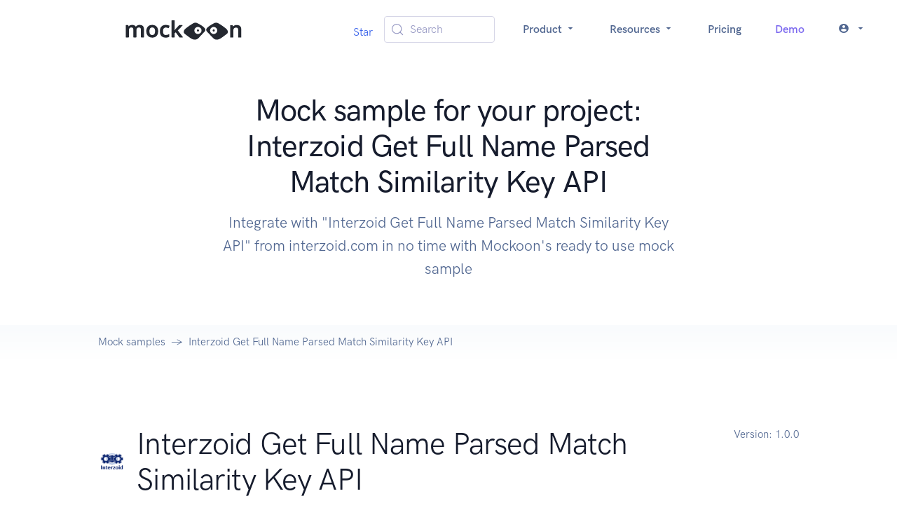

--- FILE ---
content_type: text/html; charset=utf-8
request_url: https://mockoon.com/mock-samples/interzoidcom-getfullnameparsedmatch/
body_size: 10760
content:
<!DOCTYPE html><html lang="en"><head><meta charSet="UTF-8" data-next-head=""/><meta name="viewport" content="width=device-width, initial-scale=1.0" data-next-head=""/><link rel="icon" type="image/png" href="/favicon-96x96.png" sizes="96x96" data-next-head=""/><link rel="icon" type="image/svg+xml" href="/favicon.svg" data-next-head=""/><link rel="shortcut icon" href="/favicon.ico" data-next-head=""/><link rel="apple-touch-icon" sizes="180x180" href="/apple-touch-icon.png" data-next-head=""/><meta name="apple-mobile-web-app-title" content="Mockoon" data-next-head=""/><link rel="manifest" href="/site.webmanifest" data-next-head=""/><title data-next-head="">Mock sample for your project: Interzoid Get Full Name Parsed Match Similarity Key API </title><meta name="description" content="Integrate with &quot;Interzoid Get Full Name Parsed Match Similarity Key API&quot; from interzoid.com in no time with Mockoon&#x27;s ready to use mock sample" data-next-head=""/><meta property="og:image" content="https://mockoon.com/images/og-image.png" data-next-head=""/><meta property="og:url" content="https://mockoon.com/mock-samples/interzoidcom-getfullnameparsedmatch/" data-next-head=""/><meta property="og:title" content="Mockoon - Mock sample for your project: Interzoid Get Full Name Parsed Match Similarity Key API " data-next-head=""/><meta property="og:description" content="Integrate with &quot;Interzoid Get Full Name Parsed Match Similarity Key API&quot; from interzoid.com in no time with Mockoon&#x27;s ready to use mock sample" data-next-head=""/><meta property="og:type" content="article" data-next-head=""/><meta name="twitter:card" content="summary" data-next-head=""/><meta name="twitter:title" content="Mockoon - Mock sample for your project: Interzoid Get Full Name Parsed Match Similarity Key API " data-next-head=""/><meta name="twitter:description" content="Integrate with &quot;Interzoid Get Full Name Parsed Match Similarity Key API&quot; from interzoid.com in no time with Mockoon&#x27;s ready to use mock sample" data-next-head=""/><meta name="twitter:image" content="https://mockoon.com/images/twitter-image.png" data-next-head=""/><link rel="preload" href="/fonts/mockoon.woff?9kbgkr" as="font" crossorigin=""/><link rel="preconnect" href="https://HV1IDAB8IU-dsn.algolia.net" crossorigin="anonymous"/><link rel="preload" href="/_next/static/css/983c4a016e3bea46.css" as="style"/><link rel="stylesheet" href="/_next/static/css/983c4a016e3bea46.css" data-n-g=""/><noscript data-n-css=""></noscript><script defer="" noModule="" src="/_next/static/chunks/polyfills-42372ed130431b0a.js"></script><script src="/_next/static/chunks/webpack-15e5c60d049cb93b.js" defer=""></script><script src="/_next/static/chunks/framework-c85341a997bf2e4b.js" defer=""></script><script src="/_next/static/chunks/main-20c4e1285539e714.js" defer=""></script><script src="/_next/static/chunks/pages/_app-51f72b27cbfba050.js" defer=""></script><script src="/_next/static/chunks/da4a020c-b081182d0c3ce957.js" defer=""></script><script src="/_next/static/chunks/9138-85d11f576b17d41e.js" defer=""></script><script src="/_next/static/chunks/6870-fdf75adfdaeb306d.js" defer=""></script><script src="/_next/static/chunks/9299-2f94db7c98baaf59.js" defer=""></script><script src="/_next/static/chunks/pages/mock-samples/%5Bslug%5D-c318841bdd1e4bf2.js" defer=""></script><script src="/_next/static/a8aE1sVpqmjDWSvA_0g2J/_buildManifest.js" defer=""></script><script src="/_next/static/a8aE1sVpqmjDWSvA_0g2J/_ssgManifest.js" defer=""></script></head><body><link rel="preload" as="image" href="/images/logo-text-sticker.svg"/><link rel="preload" as="image" href="https://raw.githubusercontent.com/mockoon/mock-samples/main/mock-apis/logos/interzoidcom-getfullnameparsedmatch.png"/><link rel="preload" as="image" href="https://raw.githubusercontent.com/mockoon/mock-samples/main/mock-apis/logos/interzoidcom-getareacodefromnumber.png"/><link rel="preload" as="image" href="https://raw.githubusercontent.com/mockoon/mock-samples/main/mock-apis/logos/interzoidcom-getaddressmatch.png"/><link rel="preload" as="image" href="https://raw.githubusercontent.com/mockoon/mock-samples/main/mock-apis/logos/interzoidcom-getcountrymatch.png"/><link rel="preload" as="image" href="https://raw.githubusercontent.com/mockoon/mock-samples/main/mock-apis/logos/interzoidcom-getglobalnumberinfo.png"/><link rel="preload" as="image" href="https://raw.githubusercontent.com/mockoon/mock-samples/main/mock-apis/logos/interzoidcom-getemailinfo.png"/><link rel="preload" as="image" href="https://raw.githubusercontent.com/mockoon/mock-samples/main/mock-apis/logos/interzoidcom-getcitymatch.png"/><link rel="preload" as="image" href="https://raw.githubusercontent.com/mockoon/mock-samples/main/mock-apis/logos/interzoidcom-getweatherzip.png"/><link rel="preload" as="image" href="https://raw.githubusercontent.com/mockoon/mock-samples/main/mock-apis/logos/interzoidcom-getcompanymatch.png"/><link rel="preload" as="image" href="https://raw.githubusercontent.com/mockoon/mock-samples/main/mock-apis/logos/interzoidcom-getglobaltime.png"/><link rel="preload" as="image" href="https://raw.githubusercontent.com/mockoon/mock-samples/main/mock-apis/logos/interzoidcom-getcountrystandard.png"/><link rel="preload" as="image" href="https://raw.githubusercontent.com/mockoon/mock-samples/main/mock-apis/logos/interzoidcom-getweathercity.png"/><link rel="preload" as="image" href="https://raw.githubusercontent.com/mockoon/mock-samples/main/mock-apis/logos/interzoidcom-getzipinfo.png"/><link rel="preload" as="image" href="https://raw.githubusercontent.com/mockoon/mock-samples/main/mock-apis/logos/cruciblelocal.png"/><link rel="preload" as="image" href="https://raw.githubusercontent.com/mockoon/mock-samples/main/mock-apis/logos/shortenrest.png"/><link rel="preload" as="image" href="https://raw.githubusercontent.com/mockoon/mock-samples/main/mock-apis/logos/microsoftcom-cognitiveservices-ocr.png"/><link rel="preload" as="image" href="https://raw.githubusercontent.com/mockoon/mock-samples/main/mock-apis/logos/swaggerhubcom.jpeg"/><link rel="preload" as="image" href="https://raw.githubusercontent.com/mockoon/mock-samples/main/mock-apis/logos/daniwebcom.jpeg"/><link rel="preload" as="image" href="/images/logo-eyes-sticker.svg"/><div id="__next"><nav class="navbar navbar-expand-lg navbar-light bg-white"><div class="container-fluid"><a class="navbar-brand w-100" href="/"><img src="/images/logo-text-sticker.svg" class="navbar-brand-img" alt="Logo"/></a><button class="navbar-toggler" type="button" aria-controls="navbar" aria-expanded="false" aria-label="Toggle navigation"><span class="navbar-toggler-icon"></span></button><div class="collapse navbar-collapse"><ul class="navbar-nav align-items-center ms-auto"><li class="nav-item"><div class="mt-2"><span><a href="https://github.com/mockoon/mockoon" data-color-scheme="no-preference: light; light: light; dark: light;" data-size="large" data-show-count="true" aria-label="Star mockoon/mockoon on GitHub">Star</a></span></div></li><li class="nav-item px-4"><button type="button" class="DocSearch DocSearch-Button" aria-label="Search (Meta+k)" aria-keyshortcuts="Meta+k"><span class="DocSearch-Button-Container"><svg width="20" height="20" class="DocSearch-Search-Icon" viewBox="0 0 24 24" aria-hidden="true"><circle cx="11" cy="11" r="8" stroke="currentColor" fill="none" stroke-width="1.4"></circle><path d="m21 21-4.3-4.3" stroke="currentColor" fill="none" stroke-linecap="round" stroke-linejoin="round"></path></svg><span class="DocSearch-Button-Placeholder">Search</span></span><span class="DocSearch-Button-Keys"></span></button></li><li class="nav-item dropdown text-center"><a class="nav-link dropdown-toggle" href="#" aria-haspopup="true" aria-expanded="false">Product <i class="icon-arrow_drop_down"></i></a><div class="dropdown-menu dropdown-menu-lg  "><div class="row gx-0 gx-md-6"><div class="col-md-6 mb-4 mb-md-0"><div class="row gx-0"><div class="col-12 col-lg-6"><h6 class="dropdown-header">Product</h6><a class="dropdown-item " href="/what-is-mockoon/">What is Mockoon?</a><a class="dropdown-item " href="/cloud/">Mockoon Cloud</a><a class="dropdown-item " href="/use-cases/">Use cases</a><a class="dropdown-item " href="/pricing/">Pricing</a></div></div></div><div class="col-md-6 mb-4 mb-md-0"><div class="row gx-0"><div class="col-12 col-lg-6"><h6 class="dropdown-header">Applications</h6><a class="dropdown-item " href="/download/">Desktop application</a><a class="dropdown-item" href="https://app.mockoon.com">Web application<i class="icon-cloud ms-2 text-warning"></i><i class="icon-lab ms-2 text-info"></i></a><a class="dropdown-item " href="/cli/">CLI</a><a class="dropdown-item " href="/serverless/">Serverless package</a></div></div></div></div></div></li><li class="nav-item dropdown text-center"><a class="nav-link dropdown-toggle" href="#" aria-haspopup="true" aria-expanded="false">Resources <i class="icon-arrow_drop_down"></i></a><div class="dropdown-menu dropdown-menu-xl  "><div class="row gx-0 gx-md-6"><div class="col-md-4 mb-4 mb-md-0"><div class="row gx-0"><div class="col-12 col-lg-6"><h6 class="dropdown-header">Learn</h6><a class="dropdown-item " href="/docs/latest/about/">Docs</a><a class="dropdown-item " href="/cloud/docs/about/">Cloud Docs</a><a class="dropdown-item " href="/tutorials/">Tutorials</a><a class="dropdown-item " href="/training/">Live Training</a></div></div></div><div class="col-md-4 mb-4 mb-md-0"><div class="row gx-0"><div class="col-12 col-lg-6"><h6 class="dropdown-header">Tools</h6><a class="dropdown-item " href="/playground/">API Playground</a><a class="dropdown-item active" href="/mock-samples/category/all/">Mock samples</a><a class="dropdown-item " href="/templates/">Templates</a><a class="dropdown-item " href="/tools/">Useful tools</a></div></div></div><div class="col-md-4 mb-4 mb-md-0"><div class="row gx-0"><div class="col-12 col-lg-6"><h6 class="dropdown-header">Misc</h6><a class="dropdown-item " href="/blog/">Blog</a><a href="/releases/9.4.0/" class="dropdown-item ">Releases</a><a class="dropdown-item " href="/features/">Features</a><a class="dropdown-item " href="/faq/">FAQ</a><a class="dropdown-item " href="/public-roadmap/">Roadmap</a></div></div></div></div></div></li><li class="nav-item"><a class="nav-link " href="/pricing/">Pricing</a></li><li class="nav-item"><a class="nav-link text-info " href="/request-demo/">Demo</a></li><li class="nav-item dropdown text-center"><a class="nav-link dropdown-toggle" href="#" aria-haspopup="true" aria-expanded="false"><span class="me-2 vertical-bottom "><i class="icon-account_circle"></i></span><i class="icon-arrow_drop_down"></i></a><ul class="dropdown-menu  "><li class="dropdown-item"><a class="dropdown-link" href="/login/">Log in</a></li><li class="dropdown-item"><a class="dropdown-link" href="/signup/">Sign up</a></li></ul></li></ul></div></div></nav><section class="position-relative pt-8 pb-4"><div class="container"><div class="row align-items-center"><div class="col-12 col-lg-8 mx-auto text-center"><h1 class="display-4 text-center fw-medium  ">Mock sample for your project: Interzoid Get Full Name Parsed Match Similarity Key API </h1><p class="lead   text-center text-gray-700 mb-6 mb-lg-8">Integrate with "Interzoid Get Full Name Parsed Match Similarity Key API" from interzoid.com in no time with Mockoon's ready to use mock sample</p><div class="mt-8"></div></div></div></div></section><nav class="bg-gradient-light-white"><div class="container"><div class="row"><div class="col-12"><ol class="breadcrumb breadcrumb-scroll"><li class="breadcrumb-item"><a href="/mock-samples/category/all/" class="text-gray-700">Mock samples</a></li><li class="breadcrumb-item active" aria-current="page">Interzoid Get Full Name Parsed Match Similarity Key API</li></ol></div></div></div></nav><section class="py-8 py-md-11"><div class="container"><div class="row"><div class="col-12 col-md"><div class="d-flex align-items-center mb-4"><div style="max-height:50px;max-width:25%"><img src="https://raw.githubusercontent.com/mockoon/mock-samples/main/mock-apis/logos/interzoidcom-getfullnameparsedmatch.png" alt="" class="img-fluid" style="max-height:50px"/></div><h2 class="display-4 mb-0 ms-4">Interzoid Get Full Name Parsed Match Similarity Key API</h2></div><p class="fs-lg text-gray-700 mb-5 mb-md-0"><a target="_blank" rel="noopener" href="https://www.interzoid.com/services/getfullnameparsedmatch">interzoid.com</a></p></div><div class="col-auto"><p class="fs-sm text-gray-700 mb-5 mb-md-0"><span class="text-gray-700">Version: <!-- -->1.0.0</span></p></div></div><div class="row"><div class="col-12"><hr class="my-6 my-md-8 border-gray-300"/></div></div><div class="row"><div class="col-12 col-md-6 col-lg-4 order-md-2 mb-4 mb-md-0"><div class="card shadow-lg"><div class="card-body"><h4 class="mb-6">Use this API in your project</h4><div class="ms-4"><a class="btn-xs btn btn-primary-subtle undefined " style="background-color:#383944;color:white;opacity:1" href="mockoon://load-environment?url=https://raw.githubusercontent.com/mockoon/mock-samples/main/mock-apis/data/interzoidcom-getfullnameparsedmatch.json"><span class="icon me-2"><i class="icon-open"></i></span>Open in the application</a></div><div class="ms-4"><button type="button" class="btn-xs btn btn-primary-subtle text-gray-200 undefined" style="background-color:#22232a;opacity:1"><span class="icon me-2 text-success"><i class="icon-copy"></i></span>Copy the CLI command</button></div><div class="ms-4"><a class="btn-xs btn btn-secondary-subtle undefined " href="https://raw.githubusercontent.com/mockoon/mock-samples/main/mock-apis/data/interzoidcom-getfullnameparsedmatch.json" style="opacity:1"><span class="icon me-2"><i class="icon-download"></i></span>Download mock API file</a></div><div class="mt-6"><a href="#!" class="fw-bold fs-sm text-decoration-none">📖 How to use?</a></div></div><div class="card-footer border-top"><div class="text-gray-700 fs-6">Own this API? Add a<!-- --> <a rel="nofollow" href="/integrations/embedded-button/?dataURL=https://raw.githubusercontent.com/mockoon/mock-samples/main/mock-apis/data/interzoidcom-getfullnameparsedmatch.json">Mockoon button</a> <!-- -->on your website.</div></div></div></div><div class="col-12 col-md-6 col-lg-8 order-md-1"><p class="text-gray-800 mb-6 mb-md-8">Integrate third-party APIs faster by using "Interzoid Get Full Name Parsed Match Similarity Key API" ready-to-use mock sample. Mocking this API will allow you to start working in no time. No more accounts to create, API keys to provision, accesses to configure, unplanned downtime, just work.<br>Improve your integration tests by mocking third-party APIs and cover more edge cases: slow response time, random failures, etc.</p><h3>Description</h3><p class="text-gray-800 mb-6 mb-md-8">This API provides a similarity key used to match with other similar full name data when data fields are parsed into first name and last name components, including for purposes of deduplication, fuzzy matching, or merging of datasets. A much higher match rate will be achieved by matching on the similarity key rather than the data itself. This API is for full name data where first and last name are in separate fields. Use the Full Name Similarity Key API for first and last name data that are in the same field.</p></div></div><div class="row"><div class="col"><div class="mt-8"><h3>Other APIs by <!-- -->interzoid.com</h3></div></div></div><div class="row gx-8"><div class="mx-auto my-lg-3 col-12 col-xl-4 d-flex" style="min-height:300px;max-height:350px"><div class="card card-border shadow-light mb-6"><div class="card-body h-100 d-flex flex-column"><div class="d-flex align-items-center mb-4"><div style="max-height:50px;max-width:25%"><img src="https://raw.githubusercontent.com/mockoon/mock-samples/main/mock-apis/logos/interzoidcom-getareacodefromnumber.png" alt="" class="img-fluid" style="max-height:50px"/></div><div class="d-flex flex-column ms-4"><h3 class="fs-4 mb-0">Interzoid Get Area Code From Number API</h3><div class="text-gray-700 fs-6"><a target="_blank" rel="noopener" href="https://www.interzoid.com/services/getareacodefromnumber">interzoid.com</a></div></div></div><div class="flex-fill overflow-hidden text-gray-700 ellipsis">This API provides area code information for a given telephone number.</div><div class="text-center"><hr/><a class="btn-xs btn btn-primary-subtle " href="/mock-samples/interzoidcom-getareacodefromnumber/">Use API<i class="icon-arrow_forward ms-2"></i></a></div></div></div></div><div class="mx-auto my-lg-3 col-12 col-xl-4 d-flex" style="min-height:300px;max-height:350px"><div class="card card-border shadow-light mb-6"><div class="card-body h-100 d-flex flex-column"><div class="d-flex align-items-center mb-4"><div style="max-height:50px;max-width:25%"><img src="https://raw.githubusercontent.com/mockoon/mock-samples/main/mock-apis/logos/interzoidcom-getaddressmatch.png" alt="" class="img-fluid" style="max-height:50px"/></div><div class="d-flex flex-column ms-4"><h3 class="fs-4 mb-0">Interzoid Get Address Match Similarity Key API</h3><div class="text-gray-700 fs-6"><a target="_blank" rel="noopener" href="https://www.interzoid.com/services/getaddressmatch">interzoid.com</a></div></div></div><div class="flex-fill overflow-hidden text-gray-700 ellipsis">This API provides a similarity key used to match with other similar street address data, including for purposes of deduplication, fuzzy matching, or merging of datasets. A much higher match rate will be achieved by matching on the algorithmically generated similarity key rather than the data itself.</div><div class="text-center"><hr/><a class="btn-xs btn btn-primary-subtle " href="/mock-samples/interzoidcom-getaddressmatch/">Use API<i class="icon-arrow_forward ms-2"></i></a></div></div></div></div><div class="mx-auto my-lg-3 col-12 col-xl-4 d-flex" style="min-height:300px;max-height:350px"><div class="card card-border shadow-light mb-6"><div class="card-body h-100 d-flex flex-column"><div class="d-flex align-items-center mb-4"><div style="max-height:50px;max-width:25%"><img src="https://raw.githubusercontent.com/mockoon/mock-samples/main/mock-apis/logos/interzoidcom-getcountrymatch.png" alt="" class="img-fluid" style="max-height:50px"/></div><div class="d-flex flex-column ms-4"><h3 class="fs-4 mb-0">Interzoid Get Country Match Similarity Key API</h3><div class="text-gray-700 fs-6"><a target="_blank" rel="noopener" href="https://www.interzoid.com/services/getcountrymatch">interzoid.com</a></div></div></div><div class="flex-fill overflow-hidden text-gray-700 ellipsis">This API provides a similarity key used to match with other similar country name data, including for purposes of deduplication, fuzzy matching, or merging of datasets. A much higher match rate will be achieved by matching on the algorithmically generated similarity key rather than the data itself.</div><div class="text-center"><hr/><a class="btn-xs btn btn-primary-subtle " href="/mock-samples/interzoidcom-getcountrymatch/">Use API<i class="icon-arrow_forward ms-2"></i></a></div></div></div></div><div class="mx-auto my-lg-3 col-12 col-xl-4 d-flex" style="min-height:300px;max-height:350px"><div class="card card-border shadow-light mb-6"><div class="card-body h-100 d-flex flex-column"><div class="d-flex align-items-center mb-4"><div style="max-height:50px;max-width:25%"><img src="https://raw.githubusercontent.com/mockoon/mock-samples/main/mock-apis/logos/interzoidcom-getglobalnumberinfo.png" alt="" class="img-fluid" style="max-height:50px"/></div><div class="d-flex flex-column ms-4"><h3 class="fs-4 mb-0">Interzoid Get Global Phone Number Information API</h3><div class="text-gray-700 fs-6"><a target="_blank" rel="noopener" href="https://www.interzoid.com/services/getglobalnumberinfo">interzoid.com</a></div></div></div><div class="flex-fill overflow-hidden text-gray-700 ellipsis">This API provides geographic information for a global telephone number, including city and country information, primary languages spoken, and mobile device identification.</div><div class="text-center"><hr/><a class="btn-xs btn btn-primary-subtle " href="/mock-samples/interzoidcom-getglobalnumberinfo/">Use API<i class="icon-arrow_forward ms-2"></i></a></div></div></div></div><div class="mx-auto my-lg-3 col-12 col-xl-4 d-flex" style="min-height:300px;max-height:350px"><div class="card card-border shadow-light mb-6"><div class="card-body h-100 d-flex flex-column"><div class="d-flex align-items-center mb-4"><div style="max-height:50px;max-width:25%"><img src="https://raw.githubusercontent.com/mockoon/mock-samples/main/mock-apis/logos/interzoidcom-getemailinfo.png" alt="" class="img-fluid" style="max-height:50px"/></div><div class="d-flex flex-column ms-4"><h3 class="fs-4 mb-0">Interzoid Get Email Information API</h3><div class="text-gray-700 fs-6"><a target="_blank" rel="noopener" href="https://www.interzoid.com/services/getemailinfo">interzoid.com</a></div></div></div><div class="flex-fill overflow-hidden text-gray-700 ellipsis">This API provides validation information for email addresses to aid in deliverability. Syntax, existence of mail servers, and other tests are run to ensure delivery. Additional demographics are provided for the email address as well, including identifying generic, vulgar, education, government, or other entity type email addresses.</div><div class="text-center"><hr/><a class="btn-xs btn btn-primary-subtle " href="/mock-samples/interzoidcom-getemailinfo/">Use API<i class="icon-arrow_forward ms-2"></i></a></div></div></div></div><div class="mx-auto my-lg-3 col-12 col-xl-4 d-flex" style="min-height:300px;max-height:350px"><div class="card card-border shadow-light mb-6"><div class="card-body h-100 d-flex flex-column"><div class="d-flex align-items-center mb-4"><div style="max-height:50px;max-width:25%"><img src="https://raw.githubusercontent.com/mockoon/mock-samples/main/mock-apis/logos/interzoidcom-getcitymatch.png" alt="" class="img-fluid" style="max-height:50px"/></div><div class="d-flex flex-column ms-4"><h3 class="fs-4 mb-0">Interzoid Get City Match Similarity Key API</h3><div class="text-gray-700 fs-6"><a target="_blank" rel="noopener" href="https://www.interzoid.com/services/getcitymatch">interzoid.com</a></div></div></div><div class="flex-fill overflow-hidden text-gray-700 ellipsis">This API provides a similarity key used to match with other similar city name data, including for purposes of deduplication, fuzzy matching, or merging of datasets. A much higher match rate will be achieved by matching on the algorithmically generated similarity key rather than the data itself.</div><div class="text-center"><hr/><a class="btn-xs btn btn-primary-subtle " href="/mock-samples/interzoidcom-getcitymatch/">Use API<i class="icon-arrow_forward ms-2"></i></a></div></div></div></div><div class="mx-auto my-lg-3 col-12 col-xl-4 d-flex" style="min-height:300px;max-height:350px"><div class="card card-border shadow-light mb-6"><div class="card-body h-100 d-flex flex-column"><div class="d-flex align-items-center mb-4"><div style="max-height:50px;max-width:25%"><img src="https://raw.githubusercontent.com/mockoon/mock-samples/main/mock-apis/logos/interzoidcom-getweatherzip.png" alt="" class="img-fluid" style="max-height:50px"/></div><div class="d-flex flex-column ms-4"><h3 class="fs-4 mb-0">Interzoid Get Weather By Zip Code API</h3><div class="text-gray-700 fs-6"><a target="_blank" rel="noopener" href="https://www.interzoid.com/services/getweatherzipcode">interzoid.com</a></div></div></div><div class="flex-fill overflow-hidden text-gray-700 ellipsis">This API provides current weather information for US Cities, including temperatures, wind speeds, wind direction, relative humidity, and visibility.</div><div class="text-center"><hr/><a class="btn-xs btn btn-primary-subtle " href="/mock-samples/interzoidcom-getweatherzip/">Use API<i class="icon-arrow_forward ms-2"></i></a></div></div></div></div><div class="mx-auto my-lg-3 col-12 col-xl-4 d-flex" style="min-height:300px;max-height:350px"><div class="card card-border shadow-light mb-6"><div class="card-body h-100 d-flex flex-column"><div class="d-flex align-items-center mb-4"><div style="max-height:50px;max-width:25%"><img src="https://raw.githubusercontent.com/mockoon/mock-samples/main/mock-apis/logos/interzoidcom-getcompanymatch.png" alt="" class="img-fluid" style="max-height:50px"/></div><div class="d-flex flex-column ms-4"><h3 class="fs-4 mb-0">Interzoid Get Company Name Match Similarity Key API</h3><div class="text-gray-700 fs-6"><a target="_blank" rel="noopener" href="https://www.interzoid.com/services/getcompanymatch">interzoid.com</a></div></div></div><div class="flex-fill overflow-hidden text-gray-700 ellipsis">This API provides a similarity key used to match with other similar company name data, including for purposes of deduplication, fuzzy matching, or merging of datasets. A much higher match rate will be achieved by matching on the algorithmically generated similarity key rather than the data itself.</div><div class="text-center"><hr/><a class="btn-xs btn btn-primary-subtle " href="/mock-samples/interzoidcom-getcompanymatch/">Use API<i class="icon-arrow_forward ms-2"></i></a></div></div></div></div><div class="mx-auto my-lg-3 col-12 col-xl-4 d-flex" style="min-height:300px;max-height:350px"><div class="card card-border shadow-light mb-6"><div class="card-body h-100 d-flex flex-column"><div class="d-flex align-items-center mb-4"><div style="max-height:50px;max-width:25%"><img src="https://raw.githubusercontent.com/mockoon/mock-samples/main/mock-apis/logos/interzoidcom-getglobaltime.png" alt="" class="img-fluid" style="max-height:50px"/></div><div class="d-flex flex-column ms-4"><h3 class="fs-4 mb-0">Interzoid Get Global Time API</h3><div class="text-gray-700 fs-6"><a target="_blank" rel="noopener" href="https://www.interzoid.com/services/getglobaltime">interzoid.com</a></div></div></div><div class="flex-fill overflow-hidden text-gray-700 ellipsis">This API retrieves the current time for a city or geographic location around the globe.</div><div class="text-center"><hr/><a class="btn-xs btn btn-primary-subtle " href="/mock-samples/interzoidcom-getglobaltime/">Use API<i class="icon-arrow_forward ms-2"></i></a></div></div></div></div><div class="mx-auto my-lg-3 col-12 col-xl-4 d-flex" style="min-height:300px;max-height:350px"><div class="card card-border shadow-light mb-6"><div class="card-body h-100 d-flex flex-column"><div class="d-flex align-items-center mb-4"><div style="max-height:50px;max-width:25%"><img src="https://raw.githubusercontent.com/mockoon/mock-samples/main/mock-apis/logos/interzoidcom-getcountrystandard.png" alt="" class="img-fluid" style="max-height:50px"/></div><div class="d-flex flex-column ms-4"><h3 class="fs-4 mb-0">Interzoid Country Data Standardization API</h3><div class="text-gray-700 fs-6"><a target="_blank" rel="noopener" href="https://www.interzoid.com/services/getcountrystandard">interzoid.com</a></div></div></div><div class="flex-fill overflow-hidden text-gray-700 ellipsis">This API provides a standard for country name for the purposes of standardizing country name data, improving query results, analytics, and data merging.</div><div class="text-center"><hr/><a class="btn-xs btn btn-primary-subtle " href="/mock-samples/interzoidcom-getcountrystandard/">Use API<i class="icon-arrow_forward ms-2"></i></a></div></div></div></div><div class="mx-auto my-lg-3 col-12 col-xl-4 d-flex" style="min-height:300px;max-height:350px"><div class="card card-border shadow-light mb-6"><div class="card-body h-100 d-flex flex-column"><div class="d-flex align-items-center mb-4"><div style="max-height:50px;max-width:25%"><img src="https://raw.githubusercontent.com/mockoon/mock-samples/main/mock-apis/logos/interzoidcom-getweathercity.png" alt="" class="img-fluid" style="max-height:50px"/></div><div class="d-flex flex-column ms-4"><h3 class="fs-4 mb-0">Interzoid Get Weather City API</h3><div class="text-gray-700 fs-6"><a target="_blank" rel="noopener" href="https://www.interzoid.com/services/getweathercity">interzoid.com</a></div></div></div><div class="flex-fill overflow-hidden text-gray-700 ellipsis">This API provides current weather information for US Cities, including temperatures, wind speeds, wind direction, relative humidity, and visibility.</div><div class="text-center"><hr/><a class="btn-xs btn btn-primary-subtle " href="/mock-samples/interzoidcom-getweathercity/">Use API<i class="icon-arrow_forward ms-2"></i></a></div></div></div></div><div class="mx-auto my-lg-3 col-12 col-xl-4 d-flex" style="min-height:300px;max-height:350px"><div class="card card-border shadow-light mb-6"><div class="card-body h-100 d-flex flex-column"><div class="d-flex align-items-center mb-4"><div style="max-height:50px;max-width:25%"><img src="https://raw.githubusercontent.com/mockoon/mock-samples/main/mock-apis/logos/interzoidcom-getzipinfo.png" alt="" class="img-fluid" style="max-height:50px"/></div><div class="d-flex flex-column ms-4"><h3 class="fs-4 mb-0">Interzoid Zip Code Detailed Info API</h3><div class="text-gray-700 fs-6"><a target="_blank" rel="noopener" href="https://www.interzoid.com/services/getzipcodeinfo">interzoid.com</a></div></div></div><div class="flex-fill overflow-hidden text-gray-700 ellipsis">This API provides detailed information for a given zip code, including city, state, latitude, longitude, area size, and various population demographics.</div><div class="text-center"><hr/><a class="btn-xs btn btn-primary-subtle " href="/mock-samples/interzoidcom-getzipinfo/">Use API<i class="icon-arrow_forward ms-2"></i></a></div></div></div></div></div><div class="row"><div class="col"><div class="mt-8"><h3>Other APIs in the same category</h3></div></div></div><div class="row gx-8"><div class="mx-auto my-lg-3 col-12 col-xl-4 d-flex" style="min-height:300px;max-height:350px"><div class="card card-border shadow-light mb-6"><div class="card-body h-100 d-flex flex-column"><div class="d-flex align-items-center mb-4"><div style="max-height:50px;max-width:25%"><img src="https://raw.githubusercontent.com/mockoon/mock-samples/main/mock-apis/logos/cruciblelocal.png" alt="" class="img-fluid" style="max-height:50px"/></div><div class="d-flex flex-column ms-4"><h3 class="fs-4 mb-0">Crucible</h3><div class="text-gray-700 fs-6"> <!-- -->crucible.local</div></div></div><div class="flex-fill overflow-hidden text-gray-700 ellipsis"></div><div class="text-center"><hr/><a class="btn-xs btn btn-primary-subtle " href="/mock-samples/cruciblelocal/">Use API<i class="icon-arrow_forward ms-2"></i></a></div></div></div></div><div class="mx-auto my-lg-3 col-12 col-xl-4 d-flex" style="min-height:300px;max-height:350px"><div class="card card-border shadow-light mb-6"><div class="card-body h-100 d-flex flex-column"><div class="d-flex align-items-center mb-4"><div class="d-flex flex-column "><h3 class="fs-4 mb-0">WebScraping.AI</h3><div class="text-gray-700 fs-6"><a target="_blank" rel="noopener" href="https://webscraping.ai">webscraping.ai</a></div></div></div><div class="flex-fill overflow-hidden text-gray-700 ellipsis">A client for https://webscraping.ai API. It provides a web scaping automation API with Chrome JS rendering, rotating proxies and builtin HTML parsing.</div><div class="text-center"><hr/><a class="btn-xs btn btn-primary-subtle " href="/mock-samples/webscrapingai/">Use API<i class="icon-arrow_forward ms-2"></i></a></div></div></div></div><div class="mx-auto my-lg-3 col-12 col-xl-4 d-flex" style="min-height:300px;max-height:350px"><div class="card card-border shadow-light mb-6"><div class="card-body h-100 d-flex flex-column"><div class="d-flex align-items-center mb-4"><div class="d-flex flex-column "><h3 class="fs-4 mb-0">Catalog Inventory</h3><div class="text-gray-700 fs-6"> <!-- -->redhat.com</div></div></div><div class="flex-fill overflow-hidden text-gray-700 ellipsis">Catalog Inventory</div><div class="text-center"><hr/><a class="btn-xs btn btn-primary-subtle " href="/mock-samples/redhatcom-catalog-inventory/">Use API<i class="icon-arrow_forward ms-2"></i></a></div></div></div></div><div class="mx-auto my-lg-3 col-12 col-xl-4 d-flex" style="min-height:300px;max-height:350px"><div class="card card-border shadow-light mb-6"><div class="card-body h-100 d-flex flex-column"><div class="d-flex align-items-center mb-4"><div style="max-height:50px;max-width:25%"><img src="https://raw.githubusercontent.com/mockoon/mock-samples/main/mock-apis/logos/shortenrest.png" alt="" class="img-fluid" style="max-height:50px;background-color:rgb(236, 236, 236)"/></div><div class="d-flex flex-column ms-4"><h3 class="fs-4 mb-0">Shorten.REST API Documentation</h3><div class="text-gray-700 fs-6"><a target="_blank" rel="noopener" href="https://shorten.rest">shorten.rest</a></div></div></div><div class="flex-fill overflow-hidden text-gray-700 ellipsis">Introduction<br />The Shorten.rest API allows you to programmatically create short URLs (an 'alias') for longer URL (a 'destination').<br />Each alias you create can be used to redirect the end user (person clicking on the link) to one or more destination URLs<br />A default destination is always set and specific destinations can be set to redirect the end user to preferred destinations based on the user's geographical location (country) and device Operating System.<br />In order to use the Shorten.Rest URL Shortening API you can choose to bind your own branded domain, sub-domain or to use our default domain - Short.FYI<br />Destination Matching<br /> When creating or editing a short URL ('alias') you can choose to specify a destination for each country and OS (Supported OSes list) combination.<br /> When a user clicks on the short link, Shorten.rest will examine the end user's country (determined by User's IP) and OS (User agent) and match the most suitable destination for each user.<br /> (*) If no destination is set for a specific request combination Shorten.rest will use the default destination that exists within each short URL<br /> (**) BRANDED DOMAINS: If the requested alias does not exist in our database - Shorten.rest will redirect the user to the default fallback you set within your dashboard under the ‘Alias Not Found Page Url’ value for a custom domain.<br /> (*) Operating System (OS) destinations are stronger than a country destination!<br /> For example - if you have a custom landing page that is targeting people in the USA and a second landing page that is hyper focused for people who use iOS devices - a person clicking on your link in the USA that is on an iPhone will be redirected to the iOS landing page, while all other devices will be redirected to the USA landing page.<br /> | OS | Country | Destination |<br />| :------------: |:---------------:| -----|<br />| iOS | | YourDestination.com/ios |<br />| | US | YourDestination.com/usa |<br /> Shorten.rest will choose the YourDestination.com/ios url as the most suitable destination.<br />Branded Domain Attributes<br /> When setting up your custom domain you can include optional metatags and snippets (Supported snippets list). These parameters (such as retargeting, tracking and conversion pixels) are populated and fired on click - at the time of the redirect.<br /> By default the parameters you set in the domain setting will be included in all Short URLs associated with that domain.<br /> You can always override the domain defaults for each URL by passing the appropriate variables when creating or updating a short URL<br />Setting a Custom string for an Alias (short.fyi/alias)<br /> While creating a short URL you can specify which domain to use. You can choose to use your own branded domain or our default domain - Short.fyi.<br /> Each Alias is unique within a domain they are related to. This means that if multiple accounts use you the same domain (for example short.fyi), if an alias is already taken you may not create a new destination for it.<br /> That said - If you would like to use a specific alias which is already taken - the only way to do so is to create it on a new domain you own and have attached to your Shorten.rest account.<br />Random Aliases<br /> By default - unless you specify a vanity URI for your alias each URL that is shortened on our platform will have a random string generated by the API. This means that if the 'alias' attribute of a /aliases POST request is not provided, or is an empty string, a random string of seven characters will be generated and returned as part of the POST response.<br /> You can also place the @rnd macro within the alias field when you create a new alias, for example /vanity/@rnd, which might return an alias like /vanity/ZMAefRt, or /vanity@rnd, which might produce something like /vanityMRtvxadf. Only the first @rnd in an alias attribute will be replaced.<br />NOTES<br /> ( * ) All methods of the Shorten.REST API require that your API key be provided in x-api-key header.<br /> (**) All API parameters are case sensitive</div><div class="text-center"><hr/><a class="btn-xs btn btn-primary-subtle " href="/mock-samples/shortenrest/">Use API<i class="icon-arrow_forward ms-2"></i></a></div></div></div></div><div class="mx-auto my-lg-3 col-12 col-xl-4 d-flex" style="min-height:300px;max-height:350px"><div class="card card-border shadow-light mb-6"><div class="card-body h-100 d-flex flex-column"><div class="d-flex align-items-center mb-4"><div class="d-flex flex-column "><h3 class="fs-4 mb-0">Appwrite</h3><div class="text-gray-700 fs-6"><a target="_blank" rel="noopener" href="https://appwrite.io/docs">appwrite.io</a></div></div></div><div class="flex-fill overflow-hidden text-gray-700 ellipsis">Appwrite backend as a service cuts up to 70% of the time and costs required for building a modern application. We abstract and simplify common development tasks behind a REST APIs, to help you develop your app in a fast and secure way. For full API documentation and tutorials go to https://appwrite.io/docs</div><div class="text-center"><hr/><a class="btn-xs btn btn-primary-subtle " href="/mock-samples/appwriteio-server/">Use API<i class="icon-arrow_forward ms-2"></i></a></div></div></div></div><div class="mx-auto my-lg-3 col-12 col-xl-4 d-flex" style="min-height:300px;max-height:350px"><div class="card card-border shadow-light mb-6"><div class="card-body h-100 d-flex flex-column"><div class="d-flex align-items-center mb-4"><div style="max-height:50px;max-width:25%"><img src="https://raw.githubusercontent.com/mockoon/mock-samples/main/mock-apis/logos/interzoidcom-getcitymatch.png" alt="" class="img-fluid" style="max-height:50px"/></div><div class="d-flex flex-column ms-4"><h3 class="fs-4 mb-0">Interzoid Get City Match Similarity Key API</h3><div class="text-gray-700 fs-6"><a target="_blank" rel="noopener" href="https://www.interzoid.com/services/getcitymatch">interzoid.com</a></div></div></div><div class="flex-fill overflow-hidden text-gray-700 ellipsis">This API provides a similarity key used to match with other similar city name data, including for purposes of deduplication, fuzzy matching, or merging of datasets. A much higher match rate will be achieved by matching on the algorithmically generated similarity key rather than the data itself.</div><div class="text-center"><hr/><a class="btn-xs btn btn-primary-subtle " href="/mock-samples/interzoidcom-getcitymatch/">Use API<i class="icon-arrow_forward ms-2"></i></a></div></div></div></div><div class="mx-auto my-lg-3 col-12 col-xl-4 d-flex" style="min-height:300px;max-height:350px"><div class="card card-border shadow-light mb-6"><div class="card-body h-100 d-flex flex-column"><div class="d-flex align-items-center mb-4"><div style="max-height:50px;max-width:25%"><img src="https://raw.githubusercontent.com/mockoon/mock-samples/main/mock-apis/logos/microsoftcom-cognitiveservices-ocr.png" alt="" class="img-fluid" style="max-height:50px"/></div><div class="d-flex flex-column ms-4"><h3 class="fs-4 mb-0">Computer Vision Client</h3><div class="text-gray-700 fs-6"> <!-- -->microsoft.com</div></div></div><div class="flex-fill overflow-hidden text-gray-700 ellipsis">The Computer Vision API provides state-of-the-art algorithms to process images and return information. For example, it can be used to determine if an image contains mature content, or it can be used to find all the faces in an image. It also has other features like estimating dominant and accent colors, categorizing the content of images, and describing an image with complete English sentences. Additionally, it can also intelligently generate images thumbnails for displaying large images effectively.</div><div class="text-center"><hr/><a class="btn-xs btn btn-primary-subtle " href="/mock-samples/microsoftcom-cognitiveservices-ocr/">Use API<i class="icon-arrow_forward ms-2"></i></a></div></div></div></div><div class="mx-auto my-lg-3 col-12 col-xl-4 d-flex" style="min-height:300px;max-height:350px"><div class="card card-border shadow-light mb-6"><div class="card-body h-100 d-flex flex-column"><div class="d-flex align-items-center mb-4"><div class="d-flex flex-column "><h3 class="fs-4 mb-0">Airbyte Configuration API</h3><div class="text-gray-700 fs-6"><a target="_blank" rel="noopener" href="https://airbyte.io">airbyte.local</a></div></div></div><div class="flex-fill overflow-hidden text-gray-700 ellipsis">Airbyte Configuration API<br />https://airbyte.io.<br />This API is a collection of HTTP RPC-style methods. While it is not a REST API, those familiar with REST should find the conventions of this API recognizable.<br />Here are some conventions that this API follows:<br />All endpoints are http POST methods.<br />All endpoints accept data via application/json request bodies. The API does not accept any data via query params.<br />The naming convention for endpoints is: localhost:8000/{VERSION}/{METHODFAMILY}/{METHODNAME} e.g. localhost:8000/v1/connections/create.<br />For all update methods, the whole object must be passed in, even the fields that did not change.<br />Change Management:<br />The major version of the API endpoint can be determined / specified in the URL localhost:8080/v1/connections/create<br />Minor version bumps will be invisible to the end user. The user cannot specify minor versions in requests.<br />All backwards incompatible changes will happen in major version bumps. We will not make backwards incompatible changes in minor version bumps. Examples of non-breaking changes (includes but not limited to...):<br /> Adding fields to request or response bodies.<br /> Adding new HTTP endpoints.</div><div class="text-center"><hr/><a class="btn-xs btn btn-primary-subtle " href="/mock-samples/airbytelocal-config/">Use API<i class="icon-arrow_forward ms-2"></i></a></div></div></div></div><div class="mx-auto my-lg-3 col-12 col-xl-4 d-flex" style="min-height:300px;max-height:350px"><div class="card card-border shadow-light mb-6"><div class="card-body h-100 d-flex flex-column"><div class="d-flex align-items-center mb-4"><div style="max-height:50px;max-width:25%"><img src="https://raw.githubusercontent.com/mockoon/mock-samples/main/mock-apis/logos/interzoidcom-getglobalnumberinfo.png" alt="" class="img-fluid" style="max-height:50px"/></div><div class="d-flex flex-column ms-4"><h3 class="fs-4 mb-0">Interzoid Get Global Phone Number Information API</h3><div class="text-gray-700 fs-6"><a target="_blank" rel="noopener" href="https://www.interzoid.com/services/getglobalnumberinfo">interzoid.com</a></div></div></div><div class="flex-fill overflow-hidden text-gray-700 ellipsis">This API provides geographic information for a global telephone number, including city and country information, primary languages spoken, and mobile device identification.</div><div class="text-center"><hr/><a class="btn-xs btn btn-primary-subtle " href="/mock-samples/interzoidcom-getglobalnumberinfo/">Use API<i class="icon-arrow_forward ms-2"></i></a></div></div></div></div><div class="mx-auto my-lg-3 col-12 col-xl-4 d-flex" style="min-height:300px;max-height:350px"><div class="card card-border shadow-light mb-6"><div class="card-body h-100 d-flex flex-column"><div class="d-flex align-items-center mb-4"><div class="d-flex flex-column "><h3 class="fs-4 mb-0">Dataflow Kit Web Scraper</h3><div class="text-gray-700 fs-6"><a target="_blank" rel="noopener" href="https://dataflowkit.com/open-api">dataflowkit.com</a></div></div></div><div class="flex-fill overflow-hidden text-gray-700 ellipsis">Render Javascript driven pages, while we internally manage Headless Chrome and proxies for you.<br />Build a custom web scraper with our Visual point-and-click toolkit.<br />Scrape the most popular Search engines result pages (SERP).<br />Convert web pages to PDF and capture screenshots.<br />Authentication<br />Dataflow Kit API require you to sign up for an API key in order to use the API.<br />The API key can be found in the DFK Dashboard after free registration.<br />Pass a secret API Key to all API requests to the server as the api_key query parameter.</div><div class="text-center"><hr/><a class="btn-xs btn btn-primary-subtle " href="/mock-samples/dataflowkitcom/">Use API<i class="icon-arrow_forward ms-2"></i></a></div></div></div></div><div class="mx-auto my-lg-3 col-12 col-xl-4 d-flex" style="min-height:300px;max-height:350px"><div class="card card-border shadow-light mb-6"><div class="card-body h-100 d-flex flex-column"><div class="d-flex align-items-center mb-4"><div style="max-height:50px;max-width:25%"><img src="https://raw.githubusercontent.com/mockoon/mock-samples/main/mock-apis/logos/swaggerhubcom.jpeg" alt="" class="img-fluid" style="max-height:50px"/></div><div class="d-flex flex-column ms-4"><h3 class="fs-4 mb-0">SwaggerHub Registry API</h3><div class="text-gray-700 fs-6"><a target="_blank" rel="noopener" href="https://swaggerhub.com">swaggerhub.com</a></div></div></div><div class="flex-fill overflow-hidden text-gray-700 ellipsis">Introduction<br />This is the registry API for SwaggerHub. It allows you to access, manage, and update your APIs and Domains in SwaggerHub bypassing the Web application.<br />Authentication<br />Use your personal API Key: you can find it by visiting the API Key page.</div><div class="text-center"><hr/><a class="btn-xs btn btn-primary-subtle " href="/mock-samples/swaggerhubcom/">Use API<i class="icon-arrow_forward ms-2"></i></a></div></div></div></div><div class="mx-auto my-lg-3 col-12 col-xl-4 d-flex" style="min-height:300px;max-height:350px"><div class="card card-border shadow-light mb-6"><div class="card-body h-100 d-flex flex-column"><div class="d-flex align-items-center mb-4"><div style="max-height:50px;max-width:25%"><img src="https://raw.githubusercontent.com/mockoon/mock-samples/main/mock-apis/logos/daniwebcom.jpeg" alt="" class="img-fluid" style="max-height:50px"/></div><div class="d-flex flex-column ms-4"><h3 class="fs-4 mb-0">DaniWeb Connect API</h3><div class="text-gray-700 fs-6"><a target="_blank" rel="noopener" href="https://www.daniweb.com/connect/developers">daniweb.com</a></div></div></div><div class="flex-fill overflow-hidden text-gray-700 ellipsis">User Recommendation Engine and Chat Network</div><div class="text-center"><hr/><a class="btn-xs btn btn-primary-subtle " href="/mock-samples/daniwebcom/">Use API<i class="icon-arrow_forward ms-2"></i></a></div></div></div></div></div><div class="row"><div class="col"><div class="mt-8 text-center"><a class="btn btn-sm btn-secondary-subtle" href="/mock-samples/category/all/">⬅ Back to the list of mock samples</a></div></div></div></div></section><footer class="py-3 bg-gray-200"><div class="container"><div class="row mb-6"><div class="py-8 border-bottom border-gray-300"><div class="row align-items-center text-center text-lg-start"><div class="col-12 col-lg-9"><h3 class="fw-bold text-gray-800 mb-1">Get started today</h3><p class="text-gray-700 mb-6 mb-lg-0">Join thousands of IT professionals who are already using Mockoon to work with APIs better and faster</p></div><div class="col-12 col-lg-3"><a class="col-12 btn btn-primary-subtle" href="/download/"><span><i class="icon-download"></i> Download</span></a></div></div></div></div><div class="row"><div class="col-12 col-lg-1 d-flex flex-column align-items-start opacity-75"><img src="/images/logo-eyes-sticker.svg" alt="Mockoon eyes logo" width="100" class="align-self-center"/></div><div class="col-12 col-lg-3 text-lg-start text-center pt-8 pb-4 pb-lg-0 pt-lg-0"><h6 class="fw-bold text-uppercase">Popular tutorials and articles</h6><ul class="list-unstyled text-gray-700"><li class="mb-2"><a class="text-reset" href="/what-is-mockoon/">What is Mockoon?</a></li><li class="mb-2"><a class="text-reset" href="/tutorials/getting-started/">Getting started with Mockoon 🚀</a></li><li class="mb-2"><a class="text-reset" href="/tutorials/self-host-mock-api-server-cli/">Self-host a mock API with Mockoon CLI</a></li><li class="mb-2"><a class="text-reset" href="/tutorials/partial-mocking-proxy/">Partial mocking with proxy mode</a></li><li class="mb-2"><a class="text-reset" href="/tutorials/requests-recording-auto-mocking/">Requests recording and auto-mocking</a></li><li class="mb-2"><a class="text-reset" href="/tutorials/generate-mock-json-data/">Dynamic mock data with Mockoon&#x27;s templating system</a></li><li class="mb-2"><a class="text-reset" href="/articles/api-guide-what-are-api/">What are APIs?</a></li><li class="mb-2"><a class="text-reset" href="/articles/what-is-api-mocking/">What is API mocking?</a></li><li class="mb-2"><a class="text-reset" href="/use-cases/">Why do you need API mocking?</a></li><li class="mb-2"><a class="text-reset" href="/tutorials/">View all tutorials<i class="icon-arrow_forward ms-2"></i></a></li></ul></div><div class="col-12 col-md-6 col-lg-2 text-lg-start text-center"><h6 class="fw-bold text-uppercase">Learn</h6><ul class="list-unstyled text-gray-700"><li class="mb-2"><a class="text-reset" href="/docs/latest/about/">Docs</a></li><li class="mb-2"><a class="text-reset" href="/cloud/docs/about/">Cloud Docs</a></li><li class="mb-2"><a class="text-reset" href="/faq/">FAQ</a></li><li class="mb-2"><a class="text-reset" href="/blog/">Blog</a></li><li class="mb-2"><a href="/releases/9.4.0/" class="text-reset">Releases</a></li><li class="mb-2"><a class="text-reset" href="/tutorials/">Tutorials</a></li><li class="mb-2"><a class="text-reset" href="/video-tutorials/">Video tutorials</a></li><li class="mb-2"><a class="text-reset" href="/training/">Training</a></li><li class="mb-2"><a class="text-reset" href="/articles/">Articles</a></li><li class="mb-2"><a class="text-reset" href="/compare/">Comparisons</a></li><li class="mb-2"><a class="text-reset" href="/case-studies/">Case studies</a></li></ul></div><div class="col-12 col-md-6 col-lg-2 text-lg-start text-center"><h6 class="fw-bold text-uppercase">Cloud</h6><ul class="list-unstyled text-gray-700"><li class="mb-2"><a class="text-reset" href="/cloud/">Overview</a></li><li class="mb-2"><a class="text-reset" href="/pricing/">Pricing</a></li><li class="mb-2"><a class="text-reset" href="/ai-powered-api-mocking/">AI-powered API mocking</a></li><li class="mb-2"><a class="text-reset" href="/status/">Services status<!-- --> <span class="text-success ps-2">⬤</span></a></li><li class="mb-2"><a class="text-reset" href="/mockoon-cloud-open-source/">We <span class="text-danger">❤</span> open-source</a></li></ul><h6 class="fw-bold text-uppercase">Services</h6><ul class="list-unstyled text-gray-700"><li class="mb-2"><a class="text-reset" href="/training/">Training</a></li><li class="mb-2"><a class="text-reset" href="/custom-services/">Custom services</a></li></ul><h6 class="fw-bold text-uppercase">Apps</h6><ul class="list-unstyled text-gray-700"><li class="mb-2"><a class="text-reset" href="/download/">Desktop application</a></li><li class="mb-2"><a class="text-reset" href="https://app.mockoon.com">Web application<i class="icon-cloud ms-2 text-warning"></i><i class="icon-lab ms-2 text-info"></i></a></li><li class="mb-2"><a class="text-reset" href="/cli/">CLI</a></li><li class="mb-2"><a class="text-reset" href="/serverless/">Serverless package</a></li></ul></div><div class="col-12 col-md-6 col-lg-2 offset-lg-0 text-lg-start text-center"> <h6 class="fw-bold text-uppercase">Tools</h6><ul class="list-unstyled text-gray-700"><li class="mb-2"><a class="text-reset" href="/playground/">API playground</a></li><li class="mb-2"><a class="text-reset" href="/mock-samples/category/all/">Mock samples</a></li><li class="mb-2"><a class="text-reset" href="/templates/">Templates</a></li><li class="mb-2"><a class="text-reset" href="/integrations/embedded-button/">Mockoon button</a></li><li class="mb-2"><a class="text-reset" href="/tools/">Useful tools</a></li></ul></div><div class="col-12 col-md-6 col-lg-2 offset-lg-0 text-lg-start text-center"><h6 class="fw-bold text-uppercase">More</h6><ul class="list-unstyled text-gray-700 mb-0"><li class="mb-2"><a class="text-reset" href="/about/">About us</a></li><li class="mb-2"><a class="text-reset" href="/sponsor-us/">Sponsor us</a></li><li class="mb-2"><a class="text-reset" href="/public-roadmap/">Public roadmap</a></li><li class="mb-2"><a class="text-reset" href="/contact/">Get support</a></li><li class="mb-2"><a class="text-reset" href="/newsletter/">Newsletter</a></li><li class="mb-2"><a class="text-reset" href="/brand/">Brand assets</a></li><li class="mb-2"><a class="text-reset" href="/oss-friends/">OSS friends</a></li></ul><h6 class="fw-bold text-uppercase">Policies</h6><ul class="list-unstyled text-gray-700 mb-0"><li class="mb-2"><a class="text-reset" href="/terms/">Terms of service</a></li><li class="mb-2"><a class="text-reset" href="/privacy/">Privacy policy</a></li></ul><ul class="align-self-center footer-social list-unstyled list-inline list-social mt-8"><li class="list-inline-item list-social-item me-2"><a href="https://github.com/mockoon/mockoon" target="_blank" rel="noopener" class="text-decoration-none text-reset"><i class="icon-github list-social-icon" aria-hidden="true"></i></a></li><li class="list-inline-item list-social-item"><a href="https://www.youtube.com/channel/UCzkVOmqzbh2CdSU4yHa54wg" target="_blank" rel="noopener" class="text-decoration-none text-reset"><i class="icon-youtube list-social-item" aria-hidden="true"></i></a></li><li class="list-inline-item list-social-item"><a href="https://www.linkedin.com/company/mockoon" target="_blank" rel="noopener" class="text-decoration-none text-reset"><i class="icon-linkedin list-social-item" aria-hidden="true"></i></a></li><li class="list-inline-item list-social-item"><a href="https://www.reddit.com/r/mockoon/" target="_blank" rel="noopener" class="text-decoration-none text-reset"><i class="icon-reddit list-social-item" aria-hidden="true"></i></a></li></ul></div></div><div class="mt-8 text-center"><p class="text-gray-500 h6">© Mockoon 2017 - <!-- -->2025</p></div></div></footer></div><script id="__NEXT_DATA__" type="application/json">{"props":{"pageProps":{"mockAPI":{"title":"Interzoid Get Full Name Parsed Match Similarity Key API","slug":"interzoidcom-getfullnameparsedmatch","version":"1.0.0","description":"This API provides a similarity key used to match with other similar full name data when data fields are parsed into first name and last name components, including for purposes of deduplication, fuzzy matching, or merging of datasets. A much higher match rate will be achieved by matching on the similarity key rather than the data itself. This API is for full name data where first and last name are in separate fields. Use the Full Name Similarity Key API for first and last name data that are in the same field.","categories":["developer-tools"],"provider":"interzoid.com","environmentSrc":"https://raw.githubusercontent.com/mockoon/mock-samples/main/mock-apis/data/interzoidcom-getfullnameparsedmatch.json","logoSrc":"https://raw.githubusercontent.com/mockoon/mock-samples/main/mock-apis/logos/interzoidcom-getfullnameparsedmatch.png","logoBg":null,"externalLink":"https://www.interzoid.com/services/getfullnameparsedmatch"},"providerMockAPIs":[{"title":"Interzoid Get Area Code From Number API","slug":"interzoidcom-getareacodefromnumber","version":"1.0.0","description":"This API provides area code information for a given telephone number.","categories":["developer-tools"],"provider":"interzoid.com","environmentSrc":"https://raw.githubusercontent.com/mockoon/mock-samples/main/mock-apis/data/interzoidcom-getareacodefromnumber.json","logoSrc":"https://raw.githubusercontent.com/mockoon/mock-samples/main/mock-apis/logos/interzoidcom-getareacodefromnumber.png","logoBg":null,"externalLink":"https://www.interzoid.com/services/getareacodefromnumber"},{"title":"Interzoid Get Address Match Similarity Key API","slug":"interzoidcom-getaddressmatch","version":"1.0.0","description":"This API provides a similarity key used to match with other similar street address data, including for purposes of deduplication, fuzzy matching, or merging of datasets. A much higher match rate will be achieved by matching on the algorithmically generated similarity key rather than the data itself.","categories":["developer-tools"],"provider":"interzoid.com","environmentSrc":"https://raw.githubusercontent.com/mockoon/mock-samples/main/mock-apis/data/interzoidcom-getaddressmatch.json","logoSrc":"https://raw.githubusercontent.com/mockoon/mock-samples/main/mock-apis/logos/interzoidcom-getaddressmatch.png","logoBg":null,"externalLink":"https://www.interzoid.com/services/getaddressmatch"},{"title":"Interzoid Get Country Match Similarity Key API","slug":"interzoidcom-getcountrymatch","version":"1.0.0","description":"This API provides a similarity key used to match with other similar country name data, including for purposes of deduplication, fuzzy matching, or merging of datasets. A much higher match rate will be achieved by matching on the algorithmically generated similarity key rather than the data itself.","categories":["developer-tools"],"provider":"interzoid.com","environmentSrc":"https://raw.githubusercontent.com/mockoon/mock-samples/main/mock-apis/data/interzoidcom-getcountrymatch.json","logoSrc":"https://raw.githubusercontent.com/mockoon/mock-samples/main/mock-apis/logos/interzoidcom-getcountrymatch.png","logoBg":null,"externalLink":"https://www.interzoid.com/services/getcountrymatch"},{"title":"Interzoid Get Global Phone Number Information API","slug":"interzoidcom-getglobalnumberinfo","version":"1.0.0","description":"This API provides geographic information for a global telephone number, including city and country information, primary languages spoken, and mobile device identification.","categories":["developer-tools"],"provider":"interzoid.com","environmentSrc":"https://raw.githubusercontent.com/mockoon/mock-samples/main/mock-apis/data/interzoidcom-getglobalnumberinfo.json","logoSrc":"https://raw.githubusercontent.com/mockoon/mock-samples/main/mock-apis/logos/interzoidcom-getglobalnumberinfo.png","logoBg":null,"externalLink":"https://www.interzoid.com/services/getglobalnumberinfo"},{"title":"Interzoid Get Email Information API","slug":"interzoidcom-getemailinfo","version":"1.0.0","description":"This API provides validation information for email addresses to aid in deliverability. Syntax, existence of mail servers, and other tests are run to ensure delivery. Additional demographics are provided for the email address as well, including identifying generic, vulgar, education, government, or other entity type email addresses.","categories":["developer-tools"],"provider":"interzoid.com","environmentSrc":"https://raw.githubusercontent.com/mockoon/mock-samples/main/mock-apis/data/interzoidcom-getemailinfo.json","logoSrc":"https://raw.githubusercontent.com/mockoon/mock-samples/main/mock-apis/logos/interzoidcom-getemailinfo.png","logoBg":null,"externalLink":"https://www.interzoid.com/services/getemailinfo"},{"title":"Interzoid Get City Match Similarity Key API","slug":"interzoidcom-getcitymatch","version":"1.0.0","description":"This API provides a similarity key used to match with other similar city name data, including for purposes of deduplication, fuzzy matching, or merging of datasets. A much higher match rate will be achieved by matching on the algorithmically generated similarity key rather than the data itself.","categories":["developer-tools"],"provider":"interzoid.com","environmentSrc":"https://raw.githubusercontent.com/mockoon/mock-samples/main/mock-apis/data/interzoidcom-getcitymatch.json","logoSrc":"https://raw.githubusercontent.com/mockoon/mock-samples/main/mock-apis/logos/interzoidcom-getcitymatch.png","logoBg":null,"externalLink":"https://www.interzoid.com/services/getcitymatch"},{"title":"Interzoid Get Weather By Zip Code API","slug":"interzoidcom-getweatherzip","version":"1.0.0","description":"This API provides current weather information for US Cities, including temperatures, wind speeds, wind direction, relative humidity, and visibility.","categories":["developer-tools"],"provider":"interzoid.com","environmentSrc":"https://raw.githubusercontent.com/mockoon/mock-samples/main/mock-apis/data/interzoidcom-getweatherzip.json","logoSrc":"https://raw.githubusercontent.com/mockoon/mock-samples/main/mock-apis/logos/interzoidcom-getweatherzip.png","logoBg":null,"externalLink":"https://www.interzoid.com/services/getweatherzipcode"},{"title":"Interzoid Get Company Name Match Similarity Key API","slug":"interzoidcom-getcompanymatch","version":"1.0.0","description":"This API provides a similarity key used to match with other similar company name data, including for purposes of deduplication, fuzzy matching, or merging of datasets. A much higher match rate will be achieved by matching on the algorithmically generated similarity key rather than the data itself.","categories":["developer-tools"],"provider":"interzoid.com","environmentSrc":"https://raw.githubusercontent.com/mockoon/mock-samples/main/mock-apis/data/interzoidcom-getcompanymatch.json","logoSrc":"https://raw.githubusercontent.com/mockoon/mock-samples/main/mock-apis/logos/interzoidcom-getcompanymatch.png","logoBg":null,"externalLink":"https://www.interzoid.com/services/getcompanymatch"},{"title":"Interzoid Get Global Time API","slug":"interzoidcom-getglobaltime","version":"1.0.0","description":"This API retrieves the current time for a city or geographic location around the globe.","categories":["developer-tools"],"provider":"interzoid.com","environmentSrc":"https://raw.githubusercontent.com/mockoon/mock-samples/main/mock-apis/data/interzoidcom-getglobaltime.json","logoSrc":"https://raw.githubusercontent.com/mockoon/mock-samples/main/mock-apis/logos/interzoidcom-getglobaltime.png","logoBg":null,"externalLink":"https://www.interzoid.com/services/getglobaltime"},{"title":"Interzoid Country Data Standardization API","slug":"interzoidcom-getcountrystandard","version":"1.0.0","description":"This API provides a standard for country name for the purposes of standardizing country name data, improving query results, analytics, and data merging.","categories":["developer-tools"],"provider":"interzoid.com","environmentSrc":"https://raw.githubusercontent.com/mockoon/mock-samples/main/mock-apis/data/interzoidcom-getcountrystandard.json","logoSrc":"https://raw.githubusercontent.com/mockoon/mock-samples/main/mock-apis/logos/interzoidcom-getcountrystandard.png","logoBg":null,"externalLink":"https://www.interzoid.com/services/getcountrystandard"},{"title":"Interzoid Get Weather City API","slug":"interzoidcom-getweathercity","version":"1.0.0","description":"This API provides current weather information for US Cities, including temperatures, wind speeds, wind direction, relative humidity, and visibility.","categories":["developer-tools"],"provider":"interzoid.com","environmentSrc":"https://raw.githubusercontent.com/mockoon/mock-samples/main/mock-apis/data/interzoidcom-getweathercity.json","logoSrc":"https://raw.githubusercontent.com/mockoon/mock-samples/main/mock-apis/logos/interzoidcom-getweathercity.png","logoBg":null,"externalLink":"https://www.interzoid.com/services/getweathercity"},{"title":"Interzoid Zip Code Detailed Info API","slug":"interzoidcom-getzipinfo","version":"1.0.0","description":"This API provides detailed information for a given zip code, including city, state, latitude, longitude, area size, and various population demographics.","categories":["developer-tools"],"provider":"interzoid.com","environmentSrc":"https://raw.githubusercontent.com/mockoon/mock-samples/main/mock-apis/data/interzoidcom-getzipinfo.json","logoSrc":"https://raw.githubusercontent.com/mockoon/mock-samples/main/mock-apis/logos/interzoidcom-getzipinfo.png","logoBg":null,"externalLink":"https://www.interzoid.com/services/getzipcodeinfo"}],"categoryMockAPIs":[{"title":"Crucible","slug":"cruciblelocal","version":"1.0.0","description":"","categories":["developer-tools"],"provider":"crucible.local","environmentSrc":"https://raw.githubusercontent.com/mockoon/mock-samples/main/mock-apis/data/cruciblelocal.json","logoSrc":"https://raw.githubusercontent.com/mockoon/mock-samples/main/mock-apis/logos/cruciblelocal.png","logoBg":null,"externalLink":null},{"title":"WebScraping.AI","slug":"webscrapingai","version":"2.0.4","description":"A client for https://webscraping.ai API. It provides a web scaping automation API with Chrome JS rendering, rotating proxies and builtin HTML parsing.","categories":["developer-tools"],"provider":"webscraping.ai","environmentSrc":"https://raw.githubusercontent.com/mockoon/mock-samples/main/mock-apis/data/webscrapingai.json","logoSrc":null,"logoBg":null,"externalLink":"https://webscraping.ai"},{"title":"Catalog Inventory","slug":"redhatcom-catalog-inventory","version":"1.0.0","description":"Catalog Inventory","categories":["developer-tools"],"provider":"redhat.com","environmentSrc":"https://raw.githubusercontent.com/mockoon/mock-samples/main/mock-apis/data/redhatcom-catalog-inventory.json","logoSrc":null,"logoBg":null,"externalLink":null},{"title":"Shorten.REST API Documentation","slug":"shortenrest","version":"1.0.0","description":"Introduction\u003cbr /\u003eThe Shorten.rest API allows you to programmatically create short URLs (an 'alias') for longer URL (a 'destination').\u003cbr /\u003eEach alias you create can be used to redirect the end user (person clicking on the link) to one or more destination URLs\u003cbr /\u003eA default destination is always set and specific destinations can be set to redirect the end user to preferred destinations based on the user's geographical location (country) and device Operating System.\u003cbr /\u003eIn order to use the Shorten.Rest URL Shortening API you can choose to bind your own branded domain, sub-domain or to use our default domain - Short.FYI\u003cbr /\u003eDestination Matching\u003cbr /\u003e When creating or editing a short URL ('alias') you can choose to specify a destination for each country and OS (Supported OSes list) combination.\u003cbr /\u003e When a user clicks on the short link, Shorten.rest will examine the end user's country (determined by User's IP) and OS (User agent) and match the most suitable destination for each user.\u003cbr /\u003e (*) If no destination is set for a specific request combination Shorten.rest will use the default destination that exists within each short URL\u003cbr /\u003e (**) BRANDED DOMAINS: If the requested alias does not exist in our database - Shorten.rest will redirect the user to the default fallback you set within your dashboard under the ‘Alias Not Found Page Url’ value for a custom domain.\u003cbr /\u003e (*) Operating System (OS) destinations are stronger than a country destination!\u003cbr /\u003e For example - if you have a custom landing page that is targeting people in the USA and a second landing page that is hyper focused for people who use iOS devices - a person clicking on your link in the USA that is on an iPhone will be redirected to the iOS landing page, while all other devices will be redirected to the USA landing page.\u003cbr /\u003e | OS | Country | Destination |\u003cbr /\u003e| :------------: |:---------------:| -----|\u003cbr /\u003e| iOS | | YourDestination.com/ios |\u003cbr /\u003e| | US | YourDestination.com/usa |\u003cbr /\u003e Shorten.rest will choose the YourDestination.com/ios url as the most suitable destination.\u003cbr /\u003eBranded Domain Attributes\u003cbr /\u003e When setting up your custom domain you can include optional metatags and snippets (Supported snippets list). These parameters (such as retargeting, tracking and conversion pixels) are populated and fired on click - at the time of the redirect.\u003cbr /\u003e By default the parameters you set in the domain setting will be included in all Short URLs associated with that domain.\u003cbr /\u003e You can always override the domain defaults for each URL by passing the appropriate variables when creating or updating a short URL\u003cbr /\u003eSetting a Custom string for an Alias (short.fyi/alias)\u003cbr /\u003e While creating a short URL you can specify which domain to use. You can choose to use your own branded domain or our default domain - Short.fyi.\u003cbr /\u003e Each Alias is unique within a domain they are related to. This means that if multiple accounts use you the same domain (for example short.fyi), if an alias is already taken you may not create a new destination for it.\u003cbr /\u003e That said - If you would like to use a specific alias which is already taken - the only way to do so is to create it on a new domain you own and have attached to your Shorten.rest account.\u003cbr /\u003eRandom Aliases\u003cbr /\u003e By default - unless you specify a vanity URI for your alias each URL that is shortened on our platform will have a random string generated by the API. This means that if the 'alias' attribute of a /aliases POST request is not provided, or is an empty string, a random string of seven characters will be generated and returned as part of the POST response.\u003cbr /\u003e You can also place the @rnd macro within the alias field when you create a new alias, for example /vanity/@rnd, which might return an alias like /vanity/ZMAefRt, or /vanity@rnd, which might produce something like /vanityMRtvxadf. Only the first @rnd in an alias attribute will be replaced.\u003cbr /\u003eNOTES\u003cbr /\u003e ( * ) All methods of the Shorten.REST API require that your API key be provided in x-api-key header.\u003cbr /\u003e (**) All API parameters are case sensitive","categories":["developer-tools"],"provider":"shorten.rest","environmentSrc":"https://raw.githubusercontent.com/mockoon/mock-samples/main/mock-apis/data/shortenrest.json","logoSrc":"https://raw.githubusercontent.com/mockoon/mock-samples/main/mock-apis/logos/shortenrest.png","logoBg":"rgb(236, 236, 236)","externalLink":"https://shorten.rest"},{"title":"Appwrite","slug":"appwriteio-server","version":"0.9.3","description":"Appwrite backend as a service cuts up to 70% of the time and costs required for building a modern application. We abstract and simplify common development tasks behind a REST APIs, to help you develop your app in a fast and secure way. For full API documentation and tutorials go to https://appwrite.io/docs","categories":["developer-tools"],"provider":"appwrite.io","environmentSrc":"https://raw.githubusercontent.com/mockoon/mock-samples/main/mock-apis/data/appwriteio-server.json","logoSrc":null,"logoBg":null,"externalLink":"https://appwrite.io/docs"},{"title":"Interzoid Get City Match Similarity Key API","slug":"interzoidcom-getcitymatch","version":"1.0.0","description":"This API provides a similarity key used to match with other similar city name data, including for purposes of deduplication, fuzzy matching, or merging of datasets. A much higher match rate will be achieved by matching on the algorithmically generated similarity key rather than the data itself.","categories":["developer-tools"],"provider":"interzoid.com","environmentSrc":"https://raw.githubusercontent.com/mockoon/mock-samples/main/mock-apis/data/interzoidcom-getcitymatch.json","logoSrc":"https://raw.githubusercontent.com/mockoon/mock-samples/main/mock-apis/logos/interzoidcom-getcitymatch.png","logoBg":null,"externalLink":"https://www.interzoid.com/services/getcitymatch"},{"title":"Computer Vision Client","slug":"microsoftcom-cognitiveservices-ocr","version":"2.1","description":"The Computer Vision API provides state-of-the-art algorithms to process images and return information. For example, it can be used to determine if an image contains mature content, or it can be used to find all the faces in an image. It also has other features like estimating dominant and accent colors, categorizing the content of images, and describing an image with complete English sentences. Additionally, it can also intelligently generate images thumbnails for displaying large images effectively.","categories":["developer-tools","cloud"],"provider":"microsoft.com","environmentSrc":"https://raw.githubusercontent.com/mockoon/mock-samples/main/mock-apis/data/microsoftcom-cognitiveservices-ocr.json","logoSrc":"https://raw.githubusercontent.com/mockoon/mock-samples/main/mock-apis/logos/microsoftcom-cognitiveservices-ocr.png","logoBg":null,"externalLink":null},{"title":"Airbyte Configuration API","slug":"airbytelocal-config","version":"1.0.0","description":"Airbyte Configuration API\u003cbr /\u003ehttps://airbyte.io.\u003cbr /\u003eThis API is a collection of HTTP RPC-style methods. While it is not a REST API, those familiar with REST should find the conventions of this API recognizable.\u003cbr /\u003eHere are some conventions that this API follows:\u003cbr /\u003eAll endpoints are http POST methods.\u003cbr /\u003eAll endpoints accept data via application/json request bodies. The API does not accept any data via query params.\u003cbr /\u003eThe naming convention for endpoints is: localhost:8000/{VERSION}/{METHODFAMILY}/{METHODNAME} e.g. localhost:8000/v1/connections/create.\u003cbr /\u003eFor all update methods, the whole object must be passed in, even the fields that did not change.\u003cbr /\u003eChange Management:\u003cbr /\u003eThe major version of the API endpoint can be determined / specified in the URL localhost:8080/v1/connections/create\u003cbr /\u003eMinor version bumps will be invisible to the end user. The user cannot specify minor versions in requests.\u003cbr /\u003eAll backwards incompatible changes will happen in major version bumps. We will not make backwards incompatible changes in minor version bumps. Examples of non-breaking changes (includes but not limited to...):\u003cbr /\u003e Adding fields to request or response bodies.\u003cbr /\u003e Adding new HTTP endpoints.","categories":["developer-tools"],"provider":"airbyte.local","environmentSrc":"https://raw.githubusercontent.com/mockoon/mock-samples/main/mock-apis/data/airbytelocal-config.json","logoSrc":null,"logoBg":null,"externalLink":"https://airbyte.io"},{"title":"Interzoid Get Global Phone Number Information API","slug":"interzoidcom-getglobalnumberinfo","version":"1.0.0","description":"This API provides geographic information for a global telephone number, including city and country information, primary languages spoken, and mobile device identification.","categories":["developer-tools"],"provider":"interzoid.com","environmentSrc":"https://raw.githubusercontent.com/mockoon/mock-samples/main/mock-apis/data/interzoidcom-getglobalnumberinfo.json","logoSrc":"https://raw.githubusercontent.com/mockoon/mock-samples/main/mock-apis/logos/interzoidcom-getglobalnumberinfo.png","logoBg":null,"externalLink":"https://www.interzoid.com/services/getglobalnumberinfo"},{"title":"Dataflow Kit Web Scraper","slug":"dataflowkitcom","version":"1.3","description":"Render Javascript driven pages, while we internally manage Headless Chrome and proxies for you.\u003cbr /\u003eBuild a custom web scraper with our Visual point-and-click toolkit.\u003cbr /\u003eScrape the most popular Search engines result pages (SERP).\u003cbr /\u003eConvert web pages to PDF and capture screenshots.\u003cbr /\u003eAuthentication\u003cbr /\u003eDataflow Kit API require you to sign up for an API key in order to use the API.\u003cbr /\u003eThe API key can be found in the DFK Dashboard after free registration.\u003cbr /\u003ePass a secret API Key to all API requests to the server as the api_key query parameter.","categories":["developer-tools"],"provider":"dataflowkit.com","environmentSrc":"https://raw.githubusercontent.com/mockoon/mock-samples/main/mock-apis/data/dataflowkitcom.json","logoSrc":null,"logoBg":null,"externalLink":"https://dataflowkit.com/open-api"},{"title":"SwaggerHub Registry API","slug":"swaggerhubcom","version":"1.0.47","description":"Introduction\u003cbr /\u003eThis is the registry API for SwaggerHub. It allows you to access, manage, and update your APIs and Domains in SwaggerHub bypassing the Web application.\u003cbr /\u003eAuthentication\u003cbr /\u003eUse your personal API Key: you can find it by visiting the API Key page.","categories":["developer-tools"],"provider":"swaggerhub.com","environmentSrc":"https://raw.githubusercontent.com/mockoon/mock-samples/main/mock-apis/data/swaggerhubcom.json","logoSrc":"https://raw.githubusercontent.com/mockoon/mock-samples/main/mock-apis/logos/swaggerhubcom.jpeg","logoBg":null,"externalLink":"https://swaggerhub.com"},{"title":"DaniWeb Connect API","slug":"daniwebcom","version":"4","description":"User Recommendation Engine and Chat Network","categories":["developer-tools"],"provider":"daniweb.com","environmentSrc":"https://raw.githubusercontent.com/mockoon/mock-samples/main/mock-apis/data/daniwebcom.json","logoSrc":"https://raw.githubusercontent.com/mockoon/mock-samples/main/mock-apis/logos/daniwebcom.jpeg","logoBg":null,"externalLink":"https://www.daniweb.com/connect/developers"}],"intro":"Integrate third-party APIs faster by using \"Interzoid Get Full Name Parsed Match Similarity Key API\" ready-to-use mock sample. Mocking this API will allow you to start working in no time. No more accounts to create, API keys to provision, accesses to configure, unplanned downtime, just work.\u003cbr\u003eImprove your integration tests by mocking third-party APIs and cover more edge cases: slow response time, random failures, etc."},"__N_SSG":true},"page":"/mock-samples/[slug]","query":{"slug":"interzoidcom-getfullnameparsedmatch"},"buildId":"a8aE1sVpqmjDWSvA_0g2J","isFallback":false,"gsp":true,"scriptLoader":[]}</script></body></html>

--- FILE ---
content_type: text/javascript; charset=utf-8
request_url: https://mockoon.com/_next/static/a8aE1sVpqmjDWSvA_0g2J/_buildManifest.js
body_size: 2261
content:
self.__BUILD_MANIFEST=function(s,a,t,c,e,o,n,i,u,r,l,d,p,b,g,f,h,j,k,m,v,w,y,_,x,q,I){return{__rewrites:{afterFiles:[],beforeFiles:[],fallback:[]},__routerFilterStatic:{numItems:0,errorRate:1e-4,numBits:0,numHashes:m,bitArray:[]},__routerFilterDynamic:{numItems:0,errorRate:1e-4,numBits:0,numHashes:m,bitArray:[]},"/":[s,a,t,"static/chunks/pages/index-cc63799ed08bce42.js"],"/404":[s,a,t,"static/chunks/pages/404-4c24c2dba2687531.js"],"/_error":["static/chunks/pages/_error-336cb60e3eb3d447.js"],"/about":[s,a,t,"static/chunks/pages/about-dddcae27ed0ee504.js"],"/account/audit-trail":[s,a,v,t,"static/chunks/pages/account/audit-trail-eb52cdf776752cbd.js"],"/account/info":[s,a,t,"static/chunks/pages/account/info-2870f971478a7f02.js"],"/account/instances":[s,d,p,a,r,b,t,"static/chunks/pages/account/instances-8f7005ddf18f3c72.js"],"/account/notifications":[s,a,t,"static/chunks/pages/account/notifications-d08810b4a1640da9.js"],"/account/security":[s,a,f,w,t,"static/chunks/pages/account/security-b9c765c546033b1c.js"],"/account/subscribe":[s,d,p,a,r,b,t,y,"static/chunks/pages/account/subscribe-4039a689c6f38c59.js"],"/account/subscribe/thank-you":[s,d,p,a,r,b,t,"static/chunks/pages/account/subscribe/thank-you-be571d0b01b2db97.js"],"/account/subscription":[s,d,p,a,r,b,h,j,_,t,"static/chunks/pages/account/subscription-5fd33af5015f758c.js"],"/account/support":[s,a,t,"static/chunks/pages/account/support-949821e28f418c2e.js"],"/account/users":[s,a,f,t,"static/chunks/pages/account/users-85cdfbe2ff71d17d.js"],"/ai-powered-api-mocking":[s,a,t,"static/chunks/pages/ai-powered-api-mocking-0d22c6219ab75834.js"],"/app-auth":[s,a,c,t,"static/chunks/pages/app-auth-2c58321cb2669733.js"],"/articles":[s,a,t,"static/chunks/pages/articles-1e1d6d1f5075d023.js"],"/articles/[slug]":[s,a,c,i,t,l,"static/chunks/pages/articles/[slug]-99ab2864045b3e68.js"],"/blog":[s,a,t,"static/chunks/pages/blog-4bf54061a049507e.js"],"/blog/[slug]":[s,a,c,i,t,l,"static/chunks/pages/blog/[slug]-111d7d62bd256ac3.js"],"/brand":[s,a,t,"static/chunks/pages/brand-790f18f26ab76822.js"],"/cancellation-survey":[s,a,t,"static/chunks/pages/cancellation-survey-6aa09112d62cbd00.js"],"/case-studies":[s,a,t,"static/chunks/pages/case-studies-88ec2bdd3c3f8943.js"],"/case-studies/[slug]":[s,a,c,i,t,l,"static/chunks/pages/case-studies/[slug]-fc5b69f00f411c99.js"],"/cli":[s,a,c,t,"static/chunks/pages/cli-c025ab6f2fdec9f6.js"],"/cloud":[s,a,t,x,"static/chunks/pages/cloud-5951b06ab8025526.js"],"/cloud/docs/[...slug]":[s,a,c,i,t,"static/chunks/pages/cloud/docs/[...slug]-1b838b2c1176d85a.js"],"/compare":[s,a,t,"static/chunks/pages/compare-9415cf5977849f54.js"],"/compare/[slug]":[s,a,c,i,t,l,"static/chunks/pages/compare/[slug]-7e7943917b9d0e53.js"],"/contact":[s,a,t,"static/chunks/pages/contact-225b6ed22f10adf6.js"],"/contact-form":[s,a,t,"static/chunks/pages/contact-form-d7af91be095b7434.js"],"/custom-services":[s,a,t,"static/chunks/pages/custom-services-810ea968053c04d4.js"],"/docs/[...slug]":[s,a,c,i,v,t,"static/chunks/pages/docs/[...slug]-5425f962ebf4dbee.js"],"/download":[s,a,t,"static/chunks/pages/download-bef0a9b46770c2b3.js"],"/email-link-action":[s,a,t,"static/chunks/pages/email-link-action-6405410fa4f30989.js"],"/email-verification":[s,a,t,"static/chunks/pages/email-verification-346ce50e50dcabad.js"],"/faq":[s,a,t,"static/chunks/pages/faq-d1a9b1245fe22732.js"],"/features":[s,a,t,"static/chunks/pages/features-74f72accaaa1fa96.js"],"/forgot-password":[s,a,t,"static/chunks/pages/forgot-password-86883d6837e75d7b.js"],"/integrations/embedded-button":[s,a,c,t,"static/chunks/pages/integrations/embedded-button-c2000c94547362aa.js"],"/login":[s,a,t,"static/chunks/pages/login-0b57140b5aa8e20d.js"],"/mock-samples/category/[category]":[s,a,f,t,"static/chunks/pages/mock-samples/category/[category]-ba337508b57abc76.js"],"/mock-samples/[slug]":[s,a,f,t,"static/chunks/pages/mock-samples/[slug]-c318841bdd1e4bf2.js"],"/mockoon-cloud-open-source":[s,a,t,"static/chunks/pages/mockoon-cloud-open-source-f0146c79f8011aa7.js"],"/newsletter":[s,a,t,"static/chunks/pages/newsletter-78c2a66b6acceab1.js"],"/newsletter-confirm":[s,a,t,"static/chunks/pages/newsletter-confirm-f249b2eb8cad1fd2.js"],"/old-releases/[appname]":[s,a,c,i,t,"static/chunks/pages/old-releases/[appname]-3eb9368a7cd7be6a.js"],"/old-releases/[appname]/[version]":[s,a,c,i,t,"static/chunks/pages/old-releases/[appname]/[version]-4b29bb13455479df.js"],"/oss-friends":[s,a,t,"static/chunks/pages/oss-friends-5c0c6fbcf740e618.js"],"/playground":[s,a,c,t,"static/chunks/pages/playground-6f7eda2b48d0b41a.js"],"/pricing":[s,d,p,a,r,b,t,y,"static/chunks/pages/pricing-a674fa3226b32fc9.js"],"/privacy":[s,a,t,"static/chunks/pages/privacy-9a349d15ac49067f.js"],"/public-roadmap":[s,a,t,"static/chunks/pages/public-roadmap-38e9d30259a641f6.js"],"/recover-email":[s,a,t,"static/chunks/pages/recover-email-5670490e2572bb81.js"],"/releases/[version]":[s,a,c,i,t,"static/chunks/pages/releases/[version]-c8b1b0972ba77ac9.js"],"/request-demo":[s,a,t,"static/chunks/pages/request-demo-fc2a79b4bb3f4bf2.js"],"/reset-password":[s,a,t,"static/chunks/pages/reset-password-cd6620808d33eda7.js"],"/serverless":[s,a,c,t,"static/chunks/pages/serverless-d233255f0d114b07.js"],"/signup":[s,a,t,"static/chunks/pages/signup-f42082b0fa3671cf.js"],"/sponsor-us":[s,a,t,"static/chunks/pages/sponsor-us-fb5df9ed3de66084.js"],"/status":[s,a,h,j,t,"static/chunks/pages/status-47b2463eee556225.js"],"/templates":[s,a,t,"static/chunks/pages/templates-57df8fa00e069b36.js"],"/templates/[slug]":[s,a,c,t,"static/chunks/pages/templates/[slug]-0deca726463cbdc2.js"],"/terms":[s,a,t,"static/chunks/pages/terms-28404db240f4e92a.js"],"/tools":[s,a,t,"static/chunks/pages/tools-41ee0635e4a1ea63.js"],"/tools/base64-encode-decode":[s,e,a,o,t,"static/chunks/pages/tools/base64-encode-decode-1bff39500fc5538a.js"],"/tools/crypto-hasher":[s,e,a,o,t,"static/chunks/pages/tools/crypto-hasher-4dac2c823c2b700d.js"],"/tools/csv-parser-json-converter":[s,e,a,o,n,u,t,"static/chunks/pages/tools/csv-parser-json-converter-ec95755939dfa8b5.js"],"/tools/date-unix-timestamp-converter-formatter":[s,a,h,j,t,"static/chunks/pages/tools/date-unix-timestamp-converter-formatter-bc55b212f85f3c17.js"],"/tools/domain-dns-lookup":[s,a,t,"static/chunks/pages/tools/domain-dns-lookup-2c538d3c74f94db1.js"],"/tools/http-headers-analyzer":[s,e,a,o,t,"static/chunks/pages/tools/http-headers-analyzer-a12ec22f67aed332.js"],"/tools/jmes-path-evaluator":[s,e,a,c,o,n,u,"static/chunks/458-77d72ef6dc104d5b.js",t,"static/chunks/pages/tools/jmes-path-evaluator-d734c8748c19a77c.js"],"/tools/json-formatter-beautifier":[s,e,a,o,n,u,t,"static/chunks/pages/tools/json-formatter-beautifier-05ff416ca604048e.js"],"/tools/json-minifier":[s,e,a,o,n,u,t,"static/chunks/pages/tools/json-minifier-11db6234d4f12d57.js"],"/tools/json-object-path-evaluator":[s,e,a,c,o,n,u,"static/chunks/4532-0f357f5baa52f7a0.js",t,"static/chunks/pages/tools/json-object-path-evaluator-8fe3795f59cdbf6f.js"],"/tools/json-schema-validator":[s,e,a,o,n,u,t,"static/chunks/pages/tools/json-schema-validator-f6e4595dbad5ed8c.js"],"/tools/json-to-yaml":[s,e,a,o,n,u,q,t,"static/chunks/pages/tools/json-to-yaml-59ed648af6b18ae6.js"],"/tools/json-validator":[s,e,a,o,n,u,t,"static/chunks/pages/tools/json-validator-605aee1b8d40a00e.js"],"/tools/jwt-decode":[s,e,a,o,n,u,t,"static/chunks/pages/tools/jwt-decode-b6104c598038156b.js"],"/tools/markdown-to-html":[s,e,a,o,n,"static/chunks/8257-ec854d891da67a36.js",t,"static/chunks/pages/tools/markdown-to-html-b17c3bf3ec0733ff.js"],"/tools/mx-lookup":[s,a,t,"static/chunks/pages/tools/mx-lookup-4b89e9dc4c78378b.js"],"/tools/password-generator":[s,a,c,t,"static/chunks/pages/tools/password-generator-2dc88654874f3748.js"],"/tools/qr-code-generator":[s,a,w,t,"static/chunks/pages/tools/qr-code-generator-1a70caaad4389c72.js"],"/tools/sla-downtime-calculator":[s,a,h,_,t,"static/chunks/pages/tools/sla-downtime-calculator-40824607bae38d05.js"],"/tools/slug-generator":[s,a,t,"static/chunks/pages/tools/slug-generator-78a5276f3c3ff29a.js"],"/tools/string-length-word-counter":[s,e,a,o,t,"static/chunks/pages/tools/string-length-word-counter-c3111925cfa4ce00.js"],"/tools/uuid-generator":[s,a,c,t,"static/chunks/pages/tools/uuid-generator-93d68011855ac65c.js"],"/tools/xml-to-json":[s,e,a,o,n,u,r,I,"static/chunks/72-976a0a74bc47e55a.js",t,"static/chunks/pages/tools/xml-to-json-c2e839c4c18a596c.js"],"/tools/xml-validator":[s,e,a,o,n,I,t,"static/chunks/pages/tools/xml-validator-5f5bd1fa556ec120.js"],"/tools/yaml-validator":[s,e,a,o,n,q,t,"static/chunks/pages/tools/yaml-validator-a6b6b529f6e5eb35.js"],"/training":[s,a,t,"static/chunks/pages/training-402cb86a0f25b7ec.js"],"/tutorials":[s,a,t,"static/chunks/pages/tutorials-9000dc476a7d5c41.js"],"/tutorials/[slug]":[s,a,c,i,t,l,"static/chunks/pages/tutorials/[slug]-0d33063a90c54cd4.js"],"/unenroll-tfa":[s,a,t,"static/chunks/pages/unenroll-tfa-6d981f10e60ba27e.js"],"/unsubscribe":[s,a,t,"static/chunks/pages/unsubscribe-92b5c282986d3d8c.js"],"/use-cases":[s,a,t,"static/chunks/pages/use-cases-b3ae2224e78e489e.js"],"/use-cases/[slug]":[s,a,c,i,t,l,"static/chunks/pages/use-cases/[slug]-735a7c3f1925d245.js"],"/video-tutorials":[s,a,t,"static/chunks/pages/video-tutorials-9293f5ab156c3dff.js"],"/what-is-mockoon":[s,a,t,x,"static/chunks/pages/what-is-mockoon-ba1c26a8890ecd14.js"],sortedPages:["/","/404","/_app","/_error","/about","/account/audit-trail","/account/info","/account/instances","/account/notifications","/account/security","/account/subscribe","/account/subscribe/thank-you","/account/subscription","/account/support","/account/users","/ai-powered-api-mocking","/app-auth","/articles","/articles/[slug]","/blog","/blog/[slug]","/brand","/cancellation-survey","/case-studies","/case-studies/[slug]","/cli","/cloud","/cloud/docs/[...slug]","/compare","/compare/[slug]","/contact","/contact-form","/custom-services","/docs/[...slug]","/download","/email-link-action","/email-verification","/faq","/features","/forgot-password","/integrations/embedded-button","/login","/mock-samples/category/[category]","/mock-samples/[slug]","/mockoon-cloud-open-source","/newsletter","/newsletter-confirm","/old-releases/[appname]","/old-releases/[appname]/[version]","/oss-friends","/playground","/pricing","/privacy","/public-roadmap","/recover-email","/releases/[version]","/request-demo","/reset-password","/serverless","/signup","/sponsor-us","/status","/templates","/templates/[slug]","/terms","/tools","/tools/base64-encode-decode","/tools/crypto-hasher","/tools/csv-parser-json-converter","/tools/date-unix-timestamp-converter-formatter","/tools/domain-dns-lookup","/tools/http-headers-analyzer","/tools/jmes-path-evaluator","/tools/json-formatter-beautifier","/tools/json-minifier","/tools/json-object-path-evaluator","/tools/json-schema-validator","/tools/json-to-yaml","/tools/json-validator","/tools/jwt-decode","/tools/markdown-to-html","/tools/mx-lookup","/tools/password-generator","/tools/qr-code-generator","/tools/sla-downtime-calculator","/tools/slug-generator","/tools/string-length-word-counter","/tools/uuid-generator","/tools/xml-to-json","/tools/xml-validator","/tools/yaml-validator","/training","/tutorials","/tutorials/[slug]","/unenroll-tfa","/unsubscribe","/use-cases","/use-cases/[slug]","/video-tutorials","/what-is-mockoon"]}}("static/chunks/da4a020c-b081182d0c3ce957.js","static/chunks/9138-85d11f576b17d41e.js","static/chunks/9299-2f94db7c98baaf59.js","static/chunks/6302-848e04322aeabd3e.js","static/chunks/3949d334-7a05857e52076006.js","static/chunks/4221-faf113862cb915d0.js","static/chunks/5753-7c3ddd2bb8bf786c.js","static/chunks/4011-ffaf7b51d4b023e5.js","static/chunks/9447-85f00a91eda01431.js","static/chunks/7549-157f6dde212bad37.js","static/chunks/3884-557a6f088cad26a2.js","static/chunks/58474bfb-48bc33cf34da8eb2.js","static/chunks/1997b014-d470bb838795539b.js","static/chunks/7706-3991a56cd1a4f851.js",0,"static/chunks/6870-fdf75adfdaeb306d.js","static/chunks/7797-bdf1b90bb9e7d8ea.js","static/chunks/1151-f3dba016258fdd70.js",0,NaN,"static/chunks/2035-549622ef423ec87f.js","static/chunks/1950-af39c58bfbbf1a27.js","static/chunks/6563-8bc2d552b0a60d16.js","static/chunks/3704-497192284671a838.js","static/chunks/3376-912374af3e93a80c.js","static/chunks/4354-6bee0fb39306d2f7.js","static/chunks/5449-354b178b019d2ee1.js"),self.__BUILD_MANIFEST_CB&&self.__BUILD_MANIFEST_CB();

--- FILE ---
content_type: image/svg+xml
request_url: https://mockoon.com/images/logo-eyes-sticker.svg
body_size: 561
content:
<svg xmlns="http://www.w3.org/2000/svg" xml:space="preserve" style="fill-rule:evenodd;clip-rule:evenodd;stroke-linejoin:round;stroke-miterlimit:2" viewBox="0 0 1804 870">
  <path d="M0 0h1804v869.919H0z" style="fill:none"/>
  <path d="M901.999 533.769 720.021 730.426c-29.098 31.443-59.995 62.242-97.784 82.438l-.003.001c-71.971 38.463-161.02 36.177-237.272 7.105-60.655-23.125-113.904-61.873-165.609-101.118-42.718-32.422-85.435-64.84-128.152-97.261l-.003-.003c-22.114-16.783-43.566-35.088-59.185-58.033l-.007-.011c-42.129-61.91-37.788-148.21-.129-212.94 34.629-59.525 95.906-100.017 147.084-141.616 44.6-36.259 92.316-68.408 141.072-98.836 55.228-34.476 116.646-77.308 185.089-81.617 65.019-4.097 127.336 24.623 183.884 56.968l.003.002C764.17 128.5 841.436 175.734 902 236.278c60.564-60.544 137.83-107.778 212.99-150.773v-.002c56.55-32.345 118.87-61.065 183.89-56.968 68.44 4.309 129.86 47.141 185.08 81.612 48.76 30.433 96.48 62.582 141.07 98.836 51.19 41.604 112.46 82.096 147.09 141.621 37.66 64.73 42 151.03-.13 212.94v.011c-15.62 22.945-37.07 41.25-59.19 58.033v.003c-42.72 32.421-85.43 64.839-128.15 97.26-51.71 39.246-104.96 77.994-165.61 101.119-76.25 29.072-165.3 31.358-237.27-7.105l-.01-.001c-37.79-20.196-68.68-50.994-97.78-82.438-60.66-65.551-121.319-131.106-181.981-196.657Z" style="fill:#fff"/>
  <path d="M1659.67 551.58c-42.72 32.423-85.44 64.841-128.16 97.264-45.06 34.202-90.92 68.85-143.78 89.004-52.86 20.153-114.65 24.166-164.54-2.497-29.18-15.598-52.23-40.335-74.7-64.619-69.32-74.902-138.63-149.808-207.944-224.71-30.283-32.726-31.677-82.627-3.697-117.344 57.055-70.796 141.301-120.847 221.781-166.885 41.78-23.894 86.69-48.571 134.72-45.543 53.97 3.397 100.53 41.271 144.08 68.457 45.66 28.499 90.4 58.522 132.17 92.477 43.31 35.204 97.25 67.249 126.55 117.616 21.11 36.278 26.79 84.602 3.18 119.299-10.28 15.106-25.1 26.431-39.66 37.481ZM144.333 551.58c-14.56-11.05-29.383-22.375-39.666-37.481-23.611-34.697-17.928-83.021 3.178-119.299 29.301-50.367 83.248-82.412 126.558-117.616 41.765-33.955 86.506-63.978 132.171-92.477 43.55-27.186 90.102-65.06 144.073-68.457 48.032-3.028 92.947 21.649 134.721 45.543 80.479 46.038 164.728 96.089 221.783 166.885 27.98 34.717 26.586 84.618-3.701 117.344l-207.937 224.71c-22.471 24.284-45.519 49.021-74.703 64.619-49.893 26.663-111.678 22.65-164.538 2.497-52.859-20.154-98.723-54.802-143.784-89.004-42.718-32.423-85.437-64.841-128.155-97.264Z" style="fill:#242830"/>
  <path d="M480.161 409.531c0-72.068 57.928-130.608 129.766-131.595.614-.009 1.228-.013 1.844-.013h.002c72.685 0 131.608 58.924 131.608 131.608 0 72.685-58.923 131.609-131.608 131.609h-.002c-72.688-.001-131.61-58.925-131.61-131.609ZM1060.62 409.531c0-72.068 57.93-130.608 129.76-131.595.62-.009 1.23-.013 1.85-.013 72.68 0 131.61 58.924 131.61 131.608 0 72.685-58.93 131.609-131.61 131.609-72.69-.001-131.61-58.925-131.61-131.609Z" style="fill:#fff"/>
  <path d="M571.856 409.531c0-22.046 17.871-39.917 39.913-39.917h.002c.606 0 1.209.014 1.808.04 21.206.947 38.107 18.438 38.107 39.877 0 21.44-16.901 38.931-38.107 39.877-.599.027-1.202.041-1.808.041h-.002c-22.042 0-39.913-17.871-39.913-39.918ZM1152.31 409.531c0-22.046 17.87-39.917 39.92-39.917.61 0 1.21.014 1.81.04 21.2.947 38.1 18.438 38.1 39.877 0 21.44-16.9 38.931-38.1 39.877-.6.027-1.2.041-1.81.041-22.05 0-39.92-17.871-39.92-39.918Z" style="fill:#242830"/>
</svg>


--- FILE ---
content_type: text/javascript; charset=utf-8
request_url: https://mockoon.com/_next/static/chunks/webpack-15e5c60d049cb93b.js
body_size: 251
content:
(()=>{"use strict";var e,r,t,o,n={},i={};function l(e){var r=i[e];if(void 0!==r)return r.exports;var t=i[e]={exports:{}},o=!0;try{n[e].call(t.exports,t,t.exports,l),o=!1}finally{o&&delete i[e]}return t.exports}l.m=n,e=[],l.O=(r,t,o,n)=>{if(t){n=n||0;for(var i=e.length;i>0&&e[i-1][2]>n;i--)e[i]=e[i-1];e[i]=[t,o,n];return}for(var a=1/0,i=0;i<e.length;i++){for(var[t,o,n]=e[i],u=!0,f=0;f<t.length;f++)(!1&n||a>=n)&&Object.keys(l.O).every(e=>l.O[e](t[f]))?t.splice(f--,1):(u=!1,n<a&&(a=n));if(u){e.splice(i--,1);var s=o();void 0!==s&&(r=s)}}return r},l.n=e=>{var r=e&&e.__esModule?()=>e.default:()=>e;return l.d(r,{a:r}),r},l.d=(e,r)=>{for(var t in r)l.o(r,t)&&!l.o(e,t)&&Object.defineProperty(e,t,{enumerable:!0,get:r[t]})},l.g=function(){if("object"==typeof globalThis)return globalThis;try{return this||Function("return this")()}catch(e){if("object"==typeof window)return window}}(),l.o=(e,r)=>Object.prototype.hasOwnProperty.call(e,r),l.r=e=>{"undefined"!=typeof Symbol&&Symbol.toStringTag&&Object.defineProperty(e,Symbol.toStringTag,{value:"Module"}),Object.defineProperty(e,"__esModule",{value:!0})},l.p="/_next/",r={8068:0},l.O.j=e=>0===r[e],t=(e,t)=>{var o,n,[i,a,u]=t,f=0;if(i.some(e=>0!==r[e])){for(o in a)l.o(a,o)&&(l.m[o]=a[o]);if(u)var s=u(l)}for(e&&e(t);f<i.length;f++)n=i[f],l.o(r,n)&&r[n]&&r[n][0](),r[n]=0;return l.O(s)},(o=self.webpackChunk_N_E=self.webpackChunk_N_E||[]).forEach(t.bind(null,0)),o.push=t.bind(null,o.push.bind(o))})();